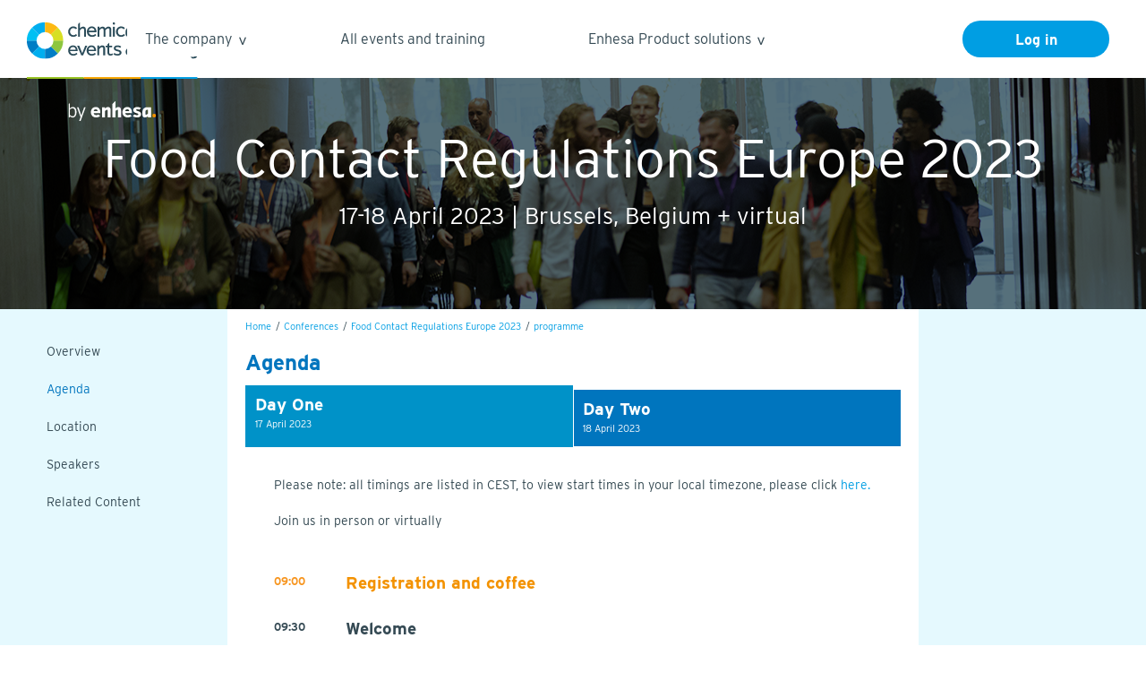

--- FILE ---
content_type: text/html;charset=utf-8
request_url: https://events.chemicalwatch.com/644951/food-contact-regulations-europe-2023/programme
body_size: 50960
content:

<!DOCTYPE html>
<html lang="en">
<head>
<meta charset="utf-8" />
<meta name="description" content="This&#x20;annual&#x20;conference&#x20;brings&#x20;together&#x20;a&#x20;team&#x20;of&#x20;outstanding&#x20;speakers&#x20;from&#x20;Europe&#x20;to&#x20;offer&#x20;the&#x20;latest&#x20;developments&#x20;in&#x20;EU&#x20;legislation&#x20;regarding&#x20;food&#x20;contact&#x20;materials.&#x20;Join&#x20;us&#x20;to&#x20;get&#x20;expert&#x20;guidance&#x20;from&#x20;regulators,&#x20;specialist&#x20;consultants,&#x20;and&#x20;industry.&nbsp;&#xd;&#xa;&#xd;&#xa;Key&#x20;topics&#x20;will&#x20;include&#x3a;&#xd;&#xa;&#xd;&#xa;General&#x20;regulatory&#x20;updates&#xd;&#xa;Substance-specific&#x20;issues&#xd;&#xa;Sustainability&#x20;and&#x20;recycled&#x20;materials&#xd;&#xa;Updates&#x20;from&#x20;the&#x20;rest&#x20;of&#x20;the&#x20;world&#xd;&#xa;&#xd;&#xa;Why&#x20;should&#x20;I&nbsp;attend&#x20;Food&#x20;Contact..." />
<meta name="robots" content="index,noarchive"/>
<meta name="verify-v1" content="qtIPKzOQ1D/53SN6nxeGwWUmJyng775vErYOm8G9wdQ=" />
<meta name="viewport" content="user-scalable=yes, width=device-width, initial-scale = 1"/>
<meta name="version" content="202501271.production"/>
<meta property="og:title" content="Chemical&#x20;Watch&#x20;Events&#x20;&amp;&#x20;Training&#x20;by&#x20;Enhesa"/>
<meta property="og:site_name" content="CW&#x20;Events"/>
<meta property="og:url" content="https&#x3a;&#x2f;&#x2f;events.chemicalwatch.com&#x2f;"/>
<meta property="og:description" content="Chemicals&#x20;management&#x20;and&#x20;control&#x20;conferences,&#x20;training&#x20;and&#x20;elearning"/>
<meta property="og:url" content="https&#x3a;&#x2f;&#x2f;events.chemicalwatch.com&#x2f;644951&#x2f;food-contact-regulations-europe-2023"><meta property="twitter:card" content="summary"><meta property="og:title" content="Food&#x20;Contact&#x20;Regulations&#x20;Europe&#x20;2023&#x20;-&#x20;17-18&#x20;April&#x20;202310&#x3a;00&#x20;CEST"><meta property="og:site_name" content="Events&#x20;&amp;&#x20;Training"><meta property="twitter:site" content="&#x40;chemicalwatch"><meta property="og:image" content="https&#x3a;&#x2f;&#x2f;events.chemicalwatch.com&#x2f;images&#x2f;Food&#x25;2Dcontact&#x25;2DEur.png"><meta property="og:description" content="A&#x20;two-day&#x20;conference,&#x20;featuring&#x20;presentations,&#x20;panel&#x20;discussions&#x20;and&#x20;Q&amp;As&#x20;with&#x20;experts&#x20;in&#x20;food&#x20;contact&#x20;regulations&#x20;across&#x20;Europe.">
<title>Event Listing | Food Contact Regulations Europe 2023 | Events & Training</title>
<link rel="canonical" href="https&#x3a;&#x2f;&#x2f;events.chemicalwatch.com&#x2f;644951&#x2f;food-contact-regulations-europe-2023&#x2f;programme"/>
<link nonce="AE89D28B-914D-4033-A94845BBB8369B84" rel="stylesheet" href="&#x2f;_&#x2f;jquery&#x2f;featherlight&#x2f;1.7.14&#x2f;featherlight.min.css" media="screen"/>
<link nonce="AE89D28B-914D-4033-A94845BBB8369B84" rel="stylesheet" href="&#x2f;_&#x2f;jquery&#x2f;smartmenus&#x2f;1.2.1&#x2f;css&#x2f;sm-core-css.css" media="screen"/>
<link nonce="AE89D28B-914D-4033-A94845BBB8369B84" rel="stylesheet" href="&#x2f;assets&#x2f;202502251&#x2f;min&#x2f;css&#x2f;portal&#x2f;styles.css" media="screen"/>
<link nonce="AE89D28B-914D-4033-A94845BBB8369B84" rel="stylesheet" href="&#x2f;assets&#x2f;202502251&#x2f;min&#x2f;css&#x2f;print&#x2f;styles.css" media="print"/>
<link nonce="AE89D28B-914D-4033-A94845BBB8369B84" rel="stylesheet" href="&#x2f;&#x2f;use.typekit.net&#x2f;unl8mtf.css" media="screen"/>
<link nonce="AE89D28B-914D-4033-A94845BBB8369B84" rel="stylesheet" href="&#x2f;&#x2f;fonts.googleapis.com&#x2f;css&#x3f;family&#x3d;Roboto&#x3a;400,500,700&amp;display&#x3d;swap" media="screen"/>
<link nonce="AE89D28B-914D-4033-A94845BBB8369B84" rel="stylesheet" href="&#x2f;&#x2f;fonts.googleapis.com&#x2f;css2&#x3f;family&#x3d;Roboto&#x2b;Slab&#x3a;wght&#x40;700&amp;display&#x3d;swap" media="screen"/>
<link nonce="AE89D28B-914D-4033-A94845BBB8369B84" rel="stylesheet" href="&#x2f;&#x2f;brick.freetls.fastly.net&#x2f;Source&#x2b;Sans&#x2b;Pro&#x3a;400,400i,600,600i,700&#x3a;f" media="screen"/>
<!-- Google Tag Manager -->
<script nonce="AE89D28B-914D-4033-A94845BBB8369B84">
(function(w,d,s,l,i){w[l]=w[l]||[];w[l].push({'gtm.start':
new Date().getTime(),event:'gtm.js'});var f=d.getElementsByTagName(s)[0],
j=d.createElement(s),dl=l!='dataLayer'?'&l='+l:'';j.async=true;j.src=
'https://www.googletagmanager.com/gtm.js?id='+i+dl;f.parentNode.insertBefore(j,f);
})(window,document,'script','dataLayer','GTM-5TDS4B7');
</script>
<!-- End Google Tag Manager -->
<script nonce="AE89D28B-914D-4033-A94845BBB8369B84" src="&#x2f;_&#x2f;jquery&#x2f;jquery-3.7.1.min.js"></script>
<meta http-equiv="Content-Security-Policy" content="default-src&#x20;&#x27;self&#x27;&#x20;&#x2a;.hs-analytics.net&#x20;&#x2a;.usemessages.com&#x20;googleads.g.doubleclick.net&#x20;securepubads.g.doubleclick.net&#x20;&#x2a;.doubleclick.net&#x3b;&#xd;&#xa;&#xd;&#xa;script-src&#x20;&#x27;self&#x27;&#x20;&#x27;nonce-AE89D28B-914D-4033-A94845BBB8369B84&#x27;&#x20;&#x27;strict-dynamic&#x27;&#x20;&#x27;unsafe-inline&#x27;&#x20;&#x27;unsafe-eval&#x27;&#x20;&#x2a;.googletagmanager.com&#x20;&#x2a;.hs-scripts.com&#x20;&#x2a;.linkedin.com&#x20;&#x2a;.bing.com&#x20;&#x2a;.licdn.com&#x20;&#x2a;.gotowebinar.com&#x20;&#x2a;.hs-analytics.net&#x20;&#x2a;.usemessages.com&#x20;googleads.g.doubleclick.net&#x20;securepubads.g.doubleclick.net&#x20;&#x2a;.doubleclick.net&#x20;&#x2a;.vimeo.com&#x20;&#x2a;.gstatic.com&#x3b;&#xd;&#xa;&#xd;&#xa;script-src-attr&#x20;&#x27;self&#x27;&#x20;&#x27;unsafe-inline&#x27;&#x3b;&#xd;&#xa;&#xd;&#xa;script-src-elem&#x20;&#x27;self&#x27;&#x20;&#x27;unsafe-inline&#x27;&#x20;&#x2a;.google.com&#x20;google.com&#x20;&#x2a;.googleapis.com&#x20;&#x2a;.google-analytics.com&#x20;&#x2a;.googletagservices.com&#x20;&#x2a;.calibermind.com&#x20;&#x2a;.intercom.io&#x20;&#x2a;.intercomcdn.com&#x20;&#x2a;.doubleclick.net&#x20;&#x2a;.googlesyndication.com&#x20;&#x2a;.googletagmanager.com&#x20;localhost&#x20;&#x2a;.enhesa.com&#x20;&#x2a;.pendo.io&#x20;cdn.eu.pendo.io&#x20;&#x2a;.licdn.com&#x20;&#x2a;.bing.com&#x20;&#x2a;.hs-scripts.com&#x20;&#x2a;.hs-analytics.net&#x20;&#x2a;.hsadspixel.net&#x20;&#x2a;.hs-banner.com&#x20;&#x2a;.hubspot.com&#x20;&#x2a;.usemessages.com&#x20;&#x2a;.adtrafficquality.google&#x20;fonts.googleapis.com&#x20;&#x2a;.gstatic.com&#x20;https&#x3a;&#x2f;&#x2f;js.hscollectedforms.net&#x3b;&#xd;&#xa;&#xd;&#xa;style-src&#x20;&#x27;self&#x27;&#x20;&#x27;nonce-AE89D28B-914D-4033-A94845BBB8369B84&#x27;&#x20;&#x27;unsafe-inline&#x27;&#x20;&#x2a;.typekit.net&#x20;&#x2a;.gstatic.com&#x20;&#x2a;.hs-analytics.net&#x20;fonts.googleapis.com&#x20;brick.freetls.fastly.net&#x20;googleads.g.doubleclick.net&#x3b;&#xd;&#xa;&#xd;&#xa;style-src-elem&#x20;&#x27;self&#x27;&#x20;&#x27;unsafe-inline&#x27;&#x20;&#x2a;.typekit.net&#x20;&#x2a;.gstatic.com&#x20;fonts.googleapis.com&#x20;brick.freetls.fastly.net&#x20;&#x2a;.pendo.io&#x20;cdn.eu.pendo.io&#x20;googleads.g.doubleclick.net&#x3b;&#xd;&#xa;&#xd;&#xa;style-src-attr&#x20;&#x27;self&#x27;&#x20;&#x27;unsafe-inline&#x27;&#x20;&#x2a;.enhesa.com&#x3b;&#xd;&#xa;&#xd;&#xa;img-src&#x20;&#x27;self&#x27;&#x20;blob&#x3a;&#x20;data&#x3a;&#x20;&#x2a;.chemicalwatch.com&#x20;&#x2a;.chemicalwatch.test&#x3a;&#x2a;&#x20;https&#x3a;&#x2f;&#x2f;chemical-watch.s3.eu-west-1.amazonaws.com&#x20;https&#x3a;&#x2f;&#x2f;chemical-watch.s3.amazonaws.com&#x20;&#x2a;.vimeocdn.com&#x20;&#x2a;.google.com&#x20;&#x2a;.gstatic.com&#x20;&#x2a;.googlesyndication.com&#x20;&#x2a;.pendo.io&#x20;cdn.eu.pendo.io&#x20;&#x2a;.google.pt&#x20;&#x2a;.googleadservices.com&#x20;&#x2a;.ads.linkedin.com&#x20;&#x2a;.bing.com&#x20;&#x2a;.hubspot.com&#x20;&#x2a;.hsforms.com&#x20;&#x2a;.adtrafficquality.google&#x20;&#x2a;.googletagmanager.com&#x20;stats.g.doubleclick.net&#x20;&#x2a;.intercomcdn.com&#x20;&#x2a;.googleapis.com&#x20;&#x2a;.google.ad&#x20;&#x2a;.google.ae&#x20;&#x2a;.google.com.af&#x20;&#x2a;.google.com.ag&#x20;&#x2a;.google.al&#x20;&#x2a;.google.am&#x20;&#x2a;.google.co.ao&#x20;&#x2a;.google.com.ar&#x20;&#x2a;.google.as&#x20;&#x2a;.google.at&#x20;&#x2a;.google.com.au&#x20;&#x2a;.google.az&#x20;&#x2a;.google.ba&#x20;&#x2a;.google.com.bd&#x20;&#x2a;.google.be&#x20;&#x2a;.google.bf&#x20;&#x2a;.google.bg&#x20;&#x2a;.google.com.bh&#x20;&#x2a;.google.bi&#x20;&#x2a;.google.bj&#x20;&#x2a;.google.com.bn&#x20;&#x2a;.google.com.bo&#x20;&#x2a;.google.com.br&#x20;&#x2a;.google.bs&#x20;&#x2a;.google.bt&#x20;&#x2a;.google.co.bw&#x20;&#x2a;.google.by&#x20;&#x2a;.google.com.bz&#x20;&#x2a;.google.ca&#x20;&#x2a;.google.cd&#x20;&#x2a;.google.cf&#x20;&#x2a;.google.cg&#x20;&#x2a;.google.ch&#x20;&#x2a;.google.ci&#x20;&#x2a;.google.co.ck&#x20;&#x2a;.google.cl&#x20;&#x2a;.google.cm&#x20;&#x2a;.google.cn&#x20;&#x2a;.google.com.co&#x20;&#x2a;.google.co.cr&#x20;&#x2a;.google.com.cu&#x20;&#x2a;.google.cv&#x20;&#x2a;.google.com.cy&#x20;&#x2a;.google.cz&#x20;&#x2a;.google.de&#x20;&#x2a;.google.dj&#x20;&#x2a;.google.dk&#x20;&#x2a;.google.dm&#x20;&#x2a;.google.com.do&#x20;&#x2a;.google.dz&#x20;&#x2a;.google.com.ec&#x20;&#x2a;.google.ee&#x20;&#x2a;.google.com.eg&#x20;&#x2a;.google.es&#x20;&#x2a;.google.com.et&#x20;&#x2a;.google.fi&#x20;&#x2a;.google.com.fj&#x20;&#x2a;.google.fm&#x20;&#x2a;.google.fr&#x20;&#x2a;.google.ga&#x20;&#x2a;.google.ge&#x20;&#x2a;.google.gg&#x20;&#x2a;.google.com.gh&#x20;&#x2a;.google.com.gi&#x20;&#x2a;.google.gl&#x20;&#x2a;.google.gm&#x20;&#x2a;.google.gr&#x20;&#x2a;.google.com.gt&#x20;&#x2a;.google.gy&#x20;&#x2a;.google.com.hk&#x20;&#x2a;.google.hn&#x20;&#x2a;.google.hr&#x20;&#x2a;.google.ht&#x20;&#x2a;.google.hu&#x20;&#x2a;.google.co.id&#x20;&#x2a;.google.ie&#x20;&#x2a;.google.co.il&#x20;&#x2a;.google.im&#x20;&#x2a;.google.co.in&#x20;&#x2a;.google.iq&#x20;&#x2a;.google.is&#x20;&#x2a;.google.it&#x20;&#x2a;.google.je&#x20;&#x2a;.google.com.jm&#x20;&#x2a;.google.jo&#x20;&#x2a;.google.co.jp&#x20;&#x2a;.google.co.ke&#x20;&#x2a;.google.com.kh&#x20;&#x2a;.google.ki&#x20;&#x2a;.google.kg&#x20;&#x2a;.google.co.kr&#x20;&#x2a;.google.com.kw&#x20;&#x2a;.google.kz&#x20;&#x2a;.google.la&#x20;&#x2a;.google.com.lb&#x20;&#x2a;.google.li&#x20;&#x2a;.google.lk&#x20;&#x2a;.google.co.ls&#x20;&#x2a;.google.lt&#x20;&#x2a;.google.lu&#x20;&#x2a;.google.lv&#x20;&#x2a;.google.com.ly&#x20;&#x2a;.google.co.ma&#x20;&#x2a;.google.md&#x20;&#x2a;.google.me&#x20;&#x2a;.google.mg&#x20;&#x2a;.google.mk&#x20;&#x2a;.google.ml&#x20;&#x2a;.google.com.mm&#x20;&#x2a;.google.mn&#x20;&#x2a;.google.com.mt&#x20;&#x2a;.google.mu&#x20;&#x2a;.google.mv&#x20;&#x2a;.google.mw&#x20;&#x2a;.google.com.mx&#x20;&#x2a;.google.com.my&#x20;&#x2a;.google.co.mz&#x20;&#x2a;.google.com.na&#x20;&#x2a;.google.com.ng&#x20;&#x2a;.google.com.ni&#x20;&#x2a;.google.ne&#x20;&#x2a;.google.nl&#x20;&#x2a;.google.no&#x20;&#x2a;.google.com.np&#x20;&#x2a;.google.nr&#x20;&#x2a;.google.nu&#x20;&#x2a;.google.co.nz&#x20;&#x2a;.google.com.om&#x20;&#x2a;.google.com.pa&#x20;&#x2a;.google.com.pe&#x20;&#x2a;.google.com.pg&#x20;&#x2a;.google.com.ph&#x20;&#x2a;.google.com.pk&#x20;&#x2a;.google.pl&#x20;&#x2a;.google.pn&#x20;&#x2a;.google.com.pr&#x20;&#x2a;.google.ps&#x20;&#x2a;.google.pt&#x20;&#x2a;.google.com.py&#x20;&#x2a;.google.com.qa&#x20;&#x2a;.google.ro&#x20;&#x2a;.google.ru&#x20;&#x2a;.google.rw&#x20;&#x2a;.google.com.sa&#x20;&#x2a;.google.com.sb&#x20;&#x2a;.google.sc&#x20;&#x2a;.google.se&#x20;&#x2a;.google.com.sg&#x20;&#x2a;.google.sh&#x20;&#x2a;.google.si&#x20;&#x2a;.google.sk&#x20;&#x2a;.google.com.sl&#x20;&#x2a;.google.sn&#x20;&#x2a;.google.so&#x20;&#x2a;.google.sm&#x20;&#x2a;.google.sr&#x20;&#x2a;.google.st&#x20;&#x2a;.google.com.sv&#x20;&#x2a;.google.td&#x20;&#x2a;.google.tg&#x20;&#x2a;.google.co.th&#x20;&#x2a;.google.com.tj&#x20;&#x2a;.google.tl&#x20;&#x2a;.google.tm&#x20;&#x2a;.google.tn&#x20;&#x2a;.google.to&#x20;&#x2a;.google.com.tr&#x20;&#x2a;.google.tt&#x20;&#x2a;.google.com.tw&#x20;&#x2a;.google.co.tz&#x20;&#x2a;.google.com.ua&#x20;&#x2a;.google.co.ug&#x20;&#x2a;.google.co.uk&#x20;&#x2a;.google.com.uy&#x20;&#x2a;.google.co.uz&#x20;&#x2a;.google.com.vc&#x20;&#x2a;.google.co.ve&#x20;&#x2a;.google.co.vi&#x20;&#x2a;.google.com.vn&#x20;&#x2a;.google.vu&#x20;&#x2a;.google.ws&#x20;&#x2a;.google.rs&#x20;&#x2a;.google.co.za&#x20;&#x2a;.google.co.zm&#x20;&#x2a;.google.co.zw&#x20;&#x2a;.google.cat&#x3b;&#xd;&#xa;&#xd;&#xa;font-src&#x20;&#x27;self&#x27;&#x20;&#x2a;.fastly.net&#x20;&#x2a;.typekit.net&#x20;font.gstatic.com&#x20;&#x2a;.gstatic.com&#x20;&#x2a;.intercomcdn.com&#x20;fonts.googleapis.com&#x20;brick.freetls.fastly.net&#x20;&#x2a;.cloudflare.com&#x3b;&#xd;&#xa;&#xd;&#xa;media-src&#x20;&#x27;self&#x27;&#x20;&#x2a;.gotowebinar.com&#x20;&#x2a;.cvent.me&#x20;&#x2a;.vimeo.com&#x20;&#x2a;.vimeocdn.com&#x3b;&#xd;&#xa;&#xd;&#xa;object-src&#x20;&#x27;none&#x27;&#x3b;&#xd;&#xa;&#xd;&#xa;base-uri&#x20;&#x27;none&#x27;&#x3b;&#xd;&#xa;&#xd;&#xa;form-action&#x20;&#x27;self&#x27;&#x20;localhost&#x20;&#x2a;.enhesa.com&#x20;&#x2a;.doubleclick.net&#x20;&#x2a;.googlesyndication.com&#x20;&#x2a;.googleapis.com&#x20;chemicalwatch.ultracartdev.com&#x3b;&#xd;&#xa;&#xd;&#xa;connect-src&#x20;&#x27;self&#x27;&#x20;&#x2a;.calibermind.com&#x20;&#x2a;.chemicalwatch.com&#x20;&#x2a;.chemicalwatch.test&#x20;&#x2a;.chemicalwatch.test&#x3a;9081&#x20;&#x2a;.intercom.io&#x20;&#x2a;.google-analytics.com&#x20;&#x2a;.doubleclick.net&#x20;&#x2a;.googlesyndication.com&#x20;&#x2a;.googleapis.com&#x20;&#x2a;.pendo.io&#x20;cdn.eu.pendo.io&#x20;&#x2a;.adtrafficquality.google&#x20;&#x2a;.google.com&#x20;google.com&#x20;&#x2a;.bing.com&#x20;&#x2a;.linkedin.com&#x20;&#x2a;.google.pt&#x20;wss&#x3a;&#x2f;&#x2f;nexus-websocket-a.intercom.io&#x20;&#x2a;.hubspot.com&#x20;&#x2a;.hubapi.com&#x20;&#x2a;.hsappstatic.net&#x20;&#x2a;.hscollectedforms.net&#x20;&#x2a;.cvent.me&#x20;&#x2a;.gstatic.com&#x3b;&#xd;&#xa;&#xd;&#xa;frame-src&#x20;&#x27;self&#x27;&#x20;&#x2a;.google.com&#x20;&#x2a;.intercom.io&#x20;&#x2a;.intercomcdn.com&#x20;&#x2a;.doubleclick.net&#x20;&#x2a;.googlesyndication.com&#x20;&#x2a;.googletagmanager.com&#x20;&#x2a;.adtrafficquality.google&#x20;&#x2a;.vimeo.com&#x20;open.spotify.com&#x20;&#x2a;.pendo.io&#x20;cdn.eu.pendo.io&#x20;&#x2a;.vimeocdn.com&#x20;&#x2a;.hubspot.com&#x20;&#x2a;.amazonaws.com&#x3b;&#xd;&#xa;&#xd;&#xa;fenced-frame-src&#x20;&#x27;self&#x27;&#x3b;&#xd;&#xa;&#xd;&#xa;frame-ancestors&#x20;&#x27;self&#x27;&#x20;https&#x3a;&#x2f;&#x2f;vcv.product.enhesa.com&#x3b;">
<link rel="shortcut icon" href="&#x2f;static&#x2f;favicon-cw.png" type="image/png">
<link rel="icon" href="&#x2f;static&#x2f;favicon-cw.png" type="image/png">
<link rel="copyright" href="https&#x3a;&#x2f;&#x2f;events.chemicalwatch.com&#x2f;terms_and_conditions">
<script nonce='AE89D28B-914D-4033-A94845BBB8369B84'>(function(i,s,o,g,r,a,m){i['GoogleAnalyticsObject']=r;i[r]=i[r]||function(){
(i[r].q=i[r].q||[]).push(arguments)},i[r].l=1*new Date();a=s.createElement(o),
m=s.getElementsByTagName(o)[0];a.async=1;a.src=g;m.parentNode.insertBefore(a,m)
})(window,document,'script','https://www.google-analytics.com/analytics.js','ga');
ga( 'create','UA-20204751-1','auto',{'allowLinker':true } );
ga( 'require','linker' );
ga( 'linker:autoLink',[ 'chemicalwatch.ultracartdev.com']);ga( 'set',{
'dimension1': 'Not\x20logged\x20in'
});ga( 'set',{
'dimension2': 'Event'
});ga( 'send','pageview' );
ga( 'require','ecommerce' );</script>
<script src="&#x2f;assets&#x2f;202502251&#x2f;min&#x2f;js&#x2f;calibermind/calibermind.js"></script>
<script src="&#x2f;assets&#x2f;202502251&#x2f;min&#x2f;js&#x2f;pendo/pendo.js"></script>
<script nonce="AE89D28B-914D-4033-A94845BBB8369B84">
const user = {
accountId: 0,
email: '',
name: ' ',
organization: '',
}
initializePendo(user);
</script>
<script nonce="AE89D28B-914D-4033-A94845BBB8369B84">
var googletag = googletag || {};
googletag.cmd = googletag.cmd || [];
(function() {
var gads = document.createElement( 'script' );
gads.async = true;
gads.type = 'text/javascript';
var useSSL = 'https:' == document.location.protocol;
gads.src = ( useSSL? 'https:': 'http:' ) + '//www.googletagservices.com/tag/js/gpt.js';
var node = document.getElementsByTagName( 'script' )[0];
node.parentNode.insertBefore( gads,node );
})();
if ( typeof( googletag ) != 'undefined' ) {
googletag.cmd.push( function() {
googletag.defineSlot( '/1980463/ET_Home_MedRectangle_Right_4_192x287',[192, 287],'ET_Home_MedRectangle_Right_4_192x287' )
.addService( googletag.pubads() );
googletag.pubads().enableSingleRequest();
googletag.enableServices();
} );
}
</script>
<script type="application/ld+json">
{"@context":"https://schema.org/","@type":"Organization","name":"Enhesa Product","legalName":" Ltd","url":"https://product.enhesa.com","logo":"https://product.enhesa.com/assets/img/CW/logo.svg","foundingDate":"2007","sameAs":["https://twitter.com/chemicalwatch","https://www.linkedin.com/company/chemical-watch/","https://www.facebook.com/Chemical-Watch-1522673931186812/"],"contactPoint":{"@type":"ContactPoint","contactType":"customer support","telephone":"+44 (0)1743 818 101","email":"product.support@enhesa.com"}}
</script>
<script type="application/ld+json">
{"@context":"https://schema.org/","headline":"Food Contact Regulations Europe 2023","description":"<p>This annual conference brings together a team of outstanding speakers from Europe to offer the latest developments in EU legislation regarding food contact materials. Join us to get expert guidance from regulators, specialist consultants, and industry. </p>\r\n<p><img class=\"float\" src=\"https://static.chemicalwatch.com/FCR-Eur.png\" height=\"252\" alt=\"\" width=\"310\" /></p>\r\n<h3><span class=\"TextRun SCXW12944786 BCX8\" data-contrast=\"none\"><span class=\"NormalTextRun CommentStart CommentHighlightPipeClicked CommentHighlightClicked SCXW12944786 BCX8\">Key topics will include:</span></span></h3>\r\n<ul>\r\n<li>General regulatory updates</li>\r\n<li>Substance-specific issues</li>\r\n<li>Sustainability and recycled materials</li>\r\n<li><span class=\"TextRun SCXW11393801 BCX8\" data-contrast=\"none\"><span class=\"NormalTextRun SCXW11393801 BCX8\">Updates from the rest of the world</span></span></li>\r\n</ul>\r\n<h3>Why should I attend Food Contact Regulations Europe 2023? </h3>\r\n<p><strong>Expert panel:</strong> Meet and network with representatives from key European countries. </p>\r\n<p><strong>Current thinking: </strong>Find out about the current and future state of the landscape for food contact regulations in Europe and around the world. </p>\r\n<p><strong>Time efficiency:</strong> Bring yourself completely up to date with the complex and changeable landscape of food contact regulations throughout Europe in just two days. </p>\r\n<p><strong>Focus:</strong> Stay on top of the latest thinking across a wide range of jurisdictions. </p>\r\n<p><strong>Q&amp;A panel sessions: </strong>Ask experts your specific questions during the multiple Q&amp;A sessions. Remember, you can always send in written questions in advance of the event. </p>\r\n<h3><strong>Venue and location</strong></h3>\r\n<p>As well as being the administrative centre of the European Union, Brussels is home to stunning architecture and unique culinary experiences. Le Louise Hotel Brussels is only a 10-minutes' walk from the historic centre of Brussels, and 15 minutes from the European District. Enjoy visiting famous sites such as the Royal Square and the Notre Dame du Sablon before and after the conference. </p>\r\n<h3><strong>Testimonials from Food Contact Regulations Europe 2022:</strong></h3>\r\n<ul>\r\n<li>'Very useful for news about food contact area/requirements.'</li>\r\n<li>'I thought it was well organised, with a good pace of presentations, Q&amp;As and breaks.'</li>\r\n<li>'The info was good and showed different perspectives on the regulations.'</li>\r\n</ul>\r\n<h3><strong>Event Highlights </strong> </h3>\r\n<p>As with all Chemical Watch conferences, you will also benefit from:  </p>\r\n<ul>\r\n<li>access to the world’s largest and most influential community of product safety professionals managing chemicals;  </li>\r\n<li>a varied and engaging mixture of expert presentations, case studies and panel discussions; and  </li>\r\n<li>opportunities to put your questions to our panel of speakers. During the online conference a live chatbox enables you to send in live contributions to presentations and panel discussions. You can also send in questions in advance of the event. </li>\r\n</ul>\r\n<p><img src=\"https://static.chemicalwatch.com/event-long.png\" alt=\"event-lon\" /></p>\r\n<h3><strong>Sponsor or exhibit at this event</strong></h3>\r\n<p><span class=\"TextRun SCXW225759488 BCX0\" data-contrast=\"none\"><span class=\"NormalTextRun SCXW225759488 BCX0\">Enhance your marketing strategy by showcasing your products and services to our </span><span class=\"NormalTextRun SCXW225759488 BCX0\">targeted audience of regulatory and product safety professionals. Your event presence will benefit from a dedicated marketing campaign</span><span class=\"NormalTextRun SCXW225759488 BCX0\"> and </span><span class=\"NormalTextRun SCXW225759488 BCX0\">the opportunity to promote your own relevant content before, during and after the event.</span></span><span class=\"TextRun SCXW225759488 BCX0\" data-contrast=\"none\"><span class=\"NormalTextRun SCXW225759488 BCX0\">  </span></span><a class=\"Hyperlink SCXW225759488 BCX0\" href=\"/advertise\" target=\"_blank\" rel=\"noopener\"><span class=\"TextRun Underlined SCXW225759488 BCX0\" data-contrast=\"none\"><span class=\"NormalTextRun SCXW225759488 BCX0\" data-ccp-charstyle=\"Hyperlink\">FIND OUT MORE</span></span></a><span class=\"EOP SCXW225759488 BCX0\" data-ccp-props=\"{\"> </span></p>\r\n<h3><span class=\"EOP SCXW225759488 BCX0\" data-ccp-props=\"{\">Special offer</span></h3>\r\n<p><span class=\"EOP SCXW225759488 BCX0\" data-ccp-props=\"{\">Delegates of <a href=\"/618446/regulatory-updates-europe-2023\">Regulatory Updates Europe 2023</a> are entitled to <strong>20% off tickets to Food Contact Regulations Europe 2023</strong>. Simply email us at <a href=\"mailto:events@chemicalwatch.com\">events@chemicalwatch.com</a> with proof of your booking and quote the code <strong>FCEurope20</strong> to claim this offer.</span></p>","datePublished":null,"dateModified":"2023-04-28T10:49:25Z","lastMajorUpdateDatetime":null,"@type":"BusinessEvent","name":"Food Contact Regulations Europe 2023","organizer":{"@type":"Organization","name":"Chemical Watch","url":"https://product.enhesa.com"},"location":{"@type":"VirtualLocation","url":"https://events.chemicalwatch.com/644951"},"eventAttendanceMode":"https://schema.org/OnlineEventAttendanceMode","startDate":"2023-04-17","endDate":"2023-04-18"}
</script>
<link href="https&#x3a;&#x2f;&#x2f;events.chemicalwatch.com&#x2f;feeds&#x2f;events.xml" rel="alternate" type="application/rss+xml" title="Events&#x20;&amp;&#x20;Training from Chemical Watch"/><style>.notice { background:#3ebcd2;color:#fff;padding:10px;text-align:center } .notice a { color:#fff !important; } .notice a:hover { color:#BEE9F0 }</style></head>
<body id="top" class="et&#x20;events&#x20;event">
<!-- Google Tag Manager (noscript) -->
<noscript><iframe src="https://www.googletagmanager.com/ns.html?id=GTM-5TDS4B7"
height="0" width="0" style="display:none;visibility:hidden"></iframe></noscript>
<!-- End Google Tag Manager (noscript) -->
<p class="screenreader-only">Skip to: <a href="#top-navigation">top navigation</a> | <a href="#main-navigation">main navigation</a> | <a href="#content">main content</a></p>
<div class="frame">
<div class="top-bar">
<div class="logo">
<a href="/">
<img src="&#x2f;assets&#x2f;202502251&#x2f;img&#x2f;ET&#x2f;logo-eventportal.svg" alt="Company logo"/>
</a>
</div>
<nav>
<!-- Mobile menu toggle button (hamburger/x icon) -->
<input id="hamburger-nav-state" type="checkbox" />
<label class="hamburger-nav-btn" for="hamburger-nav-state">
<span class="hamburger-nav-btn-icon"></span>
</label>
<ul id="product-navigation" class="sm sm-simple product-navigation hamburger-nav">
<li>
<a href="">The company</a>
<ul>
<li><a class="menu-size" href="https://www.enhesa.com/">Enhesa</a></li>
<li><a class="menu-size" href="https://www.enhesa.com/product-intelligence/contact-us-cw-events/">Contact Us</a></li>
</ul>
</li>
<li>
<a href="/">All events and training</a>
</li>
<li>
<a href="https://enhesa.com/product/solutions/">Enhesa Product solutions</a>
<ul>
<li><a class="menu-size" href="https://enhesa.com/product/our-solutions/professional-development/">Professional Development</a></li>
<li><a class="menu-size" href="https://enhesa.com/product/our-solutions/chemical-watch-news-insight/">Chemical Watch News &amp; Insight</a></li>
<li><a class="menu-size" href="https://enhesa.com/product/our-solutions/regulatory-database/">Regulatory Database</a></li>
</ul>
</li>
</ul>
</nav>
<div class="account">
<a class="button button-f modal-link" data-modal-width="655" href="/login">Log in</a>
</div>
</div>
<div class="banner" role="banner" style="background-image: url(https://static.chemicalwatch.com/logos/banner/event-portal-bg.png)">
<div class="banner-content">
<div class="banner-heading">
<h1>Food Contact Regulations Europe 2023</h1>
</div>
<div class="banner-heading-sub"><time datetime="2023-04-17T10:00:00+02:00">17</time>-<time datetime="2023-04-18T18:30:00+02:00">18 April 2023</time> | Brussels, Belgium &#x2b; virtual</div>
<div class="cta-buttons">
</div>
</div>
</div>
<div id="content" class="content">
<nav>
<ul class="section-navigation">
<li>
<span class="toggle" aria-haspopup="true">
<input id="group-1" type="checkbox" hidden />
<label for="group-1">Select section <span>▼</span></label>
<ul class="group-list">
<li>
<a href="&#x2f;644951&#x2f;food-contact-regulations-europe-2023">Overview</a>
</li>
<li>
<a class="selected" href="&#x2f;644951&#x2f;food-contact-regulations-europe-2023&#x2f;programme">Agenda</a>
</li>
<li>
<a href="&#x2f;644951&#x2f;food-contact-regulations-europe-2023&#x2f;location">Location</a>
</li>
<li>
<a href="&#x2f;644951&#x2f;food-contact-regulations-europe-2023&#x2f;speakers">Speakers</a>
</li>
<li>
<a href="&#x2f;644951&#x2f;food-contact-regulations-europe-2023&#x2f;articles">Related Content</a>
</li>
<li>
</li>
</ul>
</span>
</li>
</ul>
</nav>
<section class="main" role="main">
<ol class="breadcrumb" itemscope itemtype="http://schema.org/BreadcrumbList">
<li itemprop="itemListElement" itemscope itemtype="http://schema.org/ListItem">
<a itemprop="item" href="https&#x3a;&#x2f;&#x2f;events.chemicalwatch.com&#x2f;"><span itemprop="name">Home</span></a>
<meta itemprop="position" content="1">
</li>
<li itemprop="itemListElement" itemscope itemtype="http://schema.org/ListItem">
<a itemprop="item" href="https&#x3a;&#x2f;&#x2f;events.chemicalwatch.com&#x2f;conferences"><span itemprop="name">Conferences</span></a>
<meta itemprop="position" content="2">
</li>
<li itemprop="itemListElement" itemscope itemtype="http://schema.org/ListItem">
<a itemprop="item" href="https&#x3a;&#x2f;&#x2f;events.chemicalwatch.com&#x2f;644951&#x2f;food-contact-regulations-europe-2023"><span itemprop="name">Food Contact Regulations Europe 2023</span></a>
<meta itemprop="position" content="3">
</li>
<li itemprop="itemListElement" itemscope itemtype="http://schema.org/ListItem">
<a itemprop="item" href="https&#x3a;&#x2f;&#x2f;events.chemicalwatch.com&#x2f;644951&#x2f;food-contact-regulations-europe-2023&#x2f;programme"><span itemprop="name">programme</span></a>
<meta itemprop="position" content="3">
</li>
</ol>
<article>
<h2>Agenda</h2>
<nav class="programme-nav">
<ul class="days">
<li class="active">
<a href="&#x2f;644951&#x2f;food-contact-regulations-europe-2023/programme/?dayID=653089"><span class="title">Day one</span>
<span class="date">17 April 2023</span>
</a>
</li>
<li>
<a href="&#x2f;644951&#x2f;food-contact-regulations-europe-2023/programme/?dayID=653209"><span class="title">Day two</span>
<span class="date">18 April 2023</span>
</a>
</li>
</ul>
</nav>
<section class="programme-section">
<div class="intro"><p><strong>Please note: all timings are listed in CEST, to view start times in your local timezone, please click <a href="https://www.timeanddate.com/worldclock/fixedtime.html?msg=Food+Contact+Regulations+Europe+2023&amp;iso=20230417T09&amp;p1=48&amp;ah=9">here.</a></strong></p>
<p><strong>Join us in person or virtually</strong></p></div>
<ol>
<li class="programme-item break">
<div class="time">
<time>09&#x3a;00</time>
</div>
<div class="details">
<div class="title">
<h3>
Registration and coffee
</h3>
</div>
</div>
</li>
<li class="programme-item">
<div class="time">
<time>09&#x3a;30</time>
</div>
<div class="details">
<div class="title">
<h3>
Welcome
</h3>
</div>
<p>Moderator</p>
<div class="item-speaker">
<a href="&#x2f;644951&#x2f;food-contact-regulations-europe-2023/speakers?speakerID=59282">
<img
alt="David&#x20;Dillon"
loading="lazy"
src="https&#x3a;&#x2f;&#x2f;static.chemicalwatch.com&#x2f;thumbs&#x2f;David-Dillon-1-opt.jpg"
/>
</a>
<a href="&#x2f;644951&#x2f;food-contact-regulations-europe-2023/speakers/?speakerID=59282" class="speaker-name">David Dillon</a>
<div>Independent Biocides Expert</div>
</div>
</div>
</li>
<li class="programme-item session">
Session one&#x3a; General regulatory update
</li>
<li class="programme-item">
<div class="time">
<time>09&#x3a;45</time>
</div>
<div class="details">
<div class="title">
<h3>
Revision of the FCM legislation&#x3a; where are we&#x3f;
</h3>
</div>
<ul>
<li>Setting the scene: latest developments in the FCM legislative revision</li>
</ul>
<div class="item-speaker">
<a href="&#x2f;644951&#x2f;food-contact-regulations-europe-2023/speakers?speakerID=203687">
<img
alt="Rachida&#x20;Semail"
loading="lazy"
src="https&#x3a;&#x2f;&#x2f;static.chemicalwatch.com&#x2f;thumbs&#x2f;rachida-semail.jpg"
/>
</a>
<a href="&#x2f;644951&#x2f;food-contact-regulations-europe-2023/speakers/?speakerID=203687" class="speaker-name">Rachida Semail</a>
<div>Partner, Keller and Heckman LLP</div>
</div>
</div>
</li>
<li class="programme-item">
<div class="time">
<time>10&#x3a;00</time>
</div>
<div class="details">
<div class="title">
<h3>
Food contact additives &#x28;FCA&#x29; industry views on the revision of the FCM legislation
</h3>
</div>
<ul>
<li>Regulatory coherence: links with other EU policy initiatives; and</li>
<li>Food contact additives (FCA): views of producers.</li>
</ul>
<div class="item-speaker">
<a href="&#x2f;644951&#x2f;food-contact-regulations-europe-2023/speakers?speakerID=63700">
<img
alt="Miguel&#x20;Angel&#x20;Prieto&#x20;Arranz"
loading="lazy"
src="https&#x3a;&#x2f;&#x2f;static.chemicalwatch.com&#x2f;thumbs&#x2f;Miguel-Angel-Prieto-Arranz-opt.jpg"
/>
</a>
<a href="&#x2f;644951&#x2f;food-contact-regulations-europe-2023/speakers/?speakerID=63700" class="speaker-name">Miguel Angel Prieto Arranz</a>
<div>Director Specialty Chemicals, Cefic-FCA</div>
</div>
<ul class="slides">
</ul>
</div>
</li>
<li class="programme-item">
<div class="time">
<time>10&#x3a;20</time>
</div>
<div class="details">
<div class="title">
<h3>
Food contact approvals &#x28;FCA&rsquo;s&#x29;&#x3a; A new approach for the authorisation of FCM&rsquo;s in the EU
</h3>
</div>
<ul>
<li>Overview of the current requirements for FCM regulatory compliance;</li>
<li>Issues to be resolved;</li>
<li>A snapshot of potential regulatory solutions and their shortcomings; and</li>
<li>Benefits of a “new approach” in the EU – The Food Contact Approval (FCA) system.</li>
</ul>
<div class="item-speaker">
<a href="&#x2f;644951&#x2f;food-contact-regulations-europe-2023/speakers?speakerID=63545">
<img
alt="Anna&#x20;Gergely"
loading="lazy"
src="https&#x3a;&#x2f;&#x2f;static.chemicalwatch.com&#x2f;thumbs&#x2f;Dr-opt.jpg"
/>
</a>
<a href="&#x2f;644951&#x2f;food-contact-regulations-europe-2023/speakers/?speakerID=63545" class="speaker-name">Anna Gergely</a>
<div>Director, EHS Regulatory, Steptoe &amp; Johnson, Belgium</div>
</div>
<ul class="slides">
</ul>
</div>
</li>
<li class="programme-item">
<div class="time">
<time>10&#x3a;40</time>
</div>
<div class="details">
<div class="title">
<h3>
Q&amp;A session
</h3>
</div>
<p>Joined by</p>
<div class="item-speaker">
<a href="&#x2f;644951&#x2f;food-contact-regulations-europe-2023/speakers?speakerID=63694">
<img
alt="Jonathan&#x20;Briggs"
loading="lazy"
src="https&#x3a;&#x2f;&#x2f;static.chemicalwatch.com&#x2f;thumbs&#x2f;jonathan-briggs.jpg"
/>
</a>
<a href="&#x2f;644951&#x2f;food-contact-regulations-europe-2023/speakers/?speakerID=63694" class="speaker-name">Jonathan Briggs</a>
<div>Policy Officer - Food Contact Materials, DG SANTE, EU Commission</div>
</div>
</div>
</li>
<li class="programme-item break">
<div class="time">
<time>11&#x3a;00</time>
</div>
<div class="details">
<div class="title">
<h3>
Refreshment break
</h3>
</div>
</div>
</li>
<li class="programme-item">
<div class="time">
<time>11&#x3a;30</time>
</div>
<div class="details">
<div class="title">
<h3>
Food contact regulations &ndash; An NGO view
</h3>
</div>
<ul>
<li>Societal expectations towards the safety of food contact materials;</li>
<li>Why we continue to find toxic chemicals in FCMs in the EU; and</li>
<li>CHEM Trust’s view on how to regulate FCMs.</li>
</ul>
<div class="item-speaker">
<a href="&#x2f;644951&#x2f;food-contact-regulations-europe-2023/speakers?speakerID=655854">
<img
alt="Antonia&#x20;Reihlen"
loading="lazy"
src="https&#x3a;&#x2f;&#x2f;static.chemicalwatch.com&#x2f;thumbs&#x2f;Antonia-Reihlen040420.jpg"
/>
</a>
<a href="&#x2f;644951&#x2f;food-contact-regulations-europe-2023/speakers/?speakerID=655854" class="speaker-name">Antonia Reihlen</a>
<div>Chemical Policy Expert, CHEM Trust</div>
</div>
<ul class="slides">
</ul>
</div>
</li>
<li class="programme-item">
<div class="time">
<time>11&#x3a;50</time>
</div>
<div class="details">
<div class="title">
<h3>
Food contact regulations &ndash; role of Member States and challenges
</h3>
</div>
<ul>
<li>Role of Member States in regulation of Food Contact Materials (FCM);</li>
<li>Risk-based official control programmes for FCM in EU context;</li>
<li>Complying with the new rules for official controls; and</li>
<li>Evolution of FCM legislation.</li>
</ul>
<div class="item-speaker">
<a href="&#x2f;644951&#x2f;food-contact-regulations-europe-2023/speakers?speakerID=70782">
<img
alt="Bernard&#x20;Hegarty"
loading="lazy"
src="https&#x3a;&#x2f;&#x2f;static.chemicalwatch.com&#x2f;thumbs&#x2f;180313-NCP3-048-opt.jpg"
/>
</a>
<a href="&#x2f;644951&#x2f;food-contact-regulations-europe-2023/speakers/?speakerID=70782" class="speaker-name">Bernard Hegarty</a>
<div>Director, Enforcement Policy, Food Safety Authority of Ireland</div>
</div>
<ul class="slides">
</ul>
</div>
</li>
<li class="programme-item">
<div class="time">
<time>12&#x3a;10</time>
</div>
<div class="details">
<div class="title">
<h3>
Q&amp;A session
</h3>
</div>
<p>Joined by</p>
<div class="item-speaker">
<a href="&#x2f;644951&#x2f;food-contact-regulations-europe-2023/speakers?speakerID=63694">
<img
alt="Jonathan&#x20;Briggs"
loading="lazy"
src="https&#x3a;&#x2f;&#x2f;static.chemicalwatch.com&#x2f;thumbs&#x2f;jonathan-briggs.jpg"
/>
</a>
<a href="&#x2f;644951&#x2f;food-contact-regulations-europe-2023/speakers/?speakerID=63694" class="speaker-name">Jonathan Briggs</a>
<div>Policy Officer - Food Contact Materials, DG SANTE, EU Commission</div>
</div>
</div>
</li>
<li class="programme-item break">
<div class="time">
<time>12&#x3a;20</time>
</div>
<div class="details">
<div class="title">
<h3>
Lunch and networking
</h3>
</div>
</div>
</li>
<li class="programme-item">
<div class="time">
<time>13&#x3a;20</time>
</div>
<div class="details">
<div class="title">
<h3>
Welcome back
</h3>
</div>
<p>Moderator</p>
<div class="item-speaker">
<a href="&#x2f;644951&#x2f;food-contact-regulations-europe-2023/speakers?speakerID=59282">
<img
alt="David&#x20;Dillon"
loading="lazy"
src="https&#x3a;&#x2f;&#x2f;static.chemicalwatch.com&#x2f;thumbs&#x2f;David-Dillon-1-opt.jpg"
/>
</a>
<a href="&#x2f;644951&#x2f;food-contact-regulations-europe-2023/speakers/?speakerID=59282" class="speaker-name">David Dillon</a>
<div>Independent Biocides Expert</div>
</div>
</div>
</li>
<li class="programme-item session">
Session two&#x3a; Restrictions that will affect FCM&rsquo;s
</li>
<li class="programme-item">
<div class="time">
<time>13&#x3a;25</time>
</div>
<div class="details">
<div class="title">
<h3>
Upcoming restrictions on bisphenols and the impact on FCM&rsquo;s
</h3>
</div>
<ul>
<li>Toxicological study of a major NIAS in epoxy resins;</li>
<li>The anticipated EFSA opinion on BPA;</li>
<li>The restriction in Germany; and</li>
<li>The potential impact on FCM, particularly food contact coatings.</li>
</ul>
<div class="item-speaker">
<a href="&#x2f;644951&#x2f;food-contact-regulations-europe-2023/speakers?speakerID=89929">
<img
alt="Neil&#x20;Finley"
loading="lazy"
src="https&#x3a;&#x2f;&#x2f;static.chemicalwatch.com&#x2f;thumbs&#x2f;NMF-head.png"
/>
</a>
<a href="&#x2f;644951&#x2f;food-contact-regulations-europe-2023/speakers/?speakerID=89929" class="speaker-name">Neil Finley</a>
<div>Head of Global Food Safety, Henkel Adhesives, UK</div>
</div>
<ul class="slides">
</ul>
</div>
</li>
<li class="programme-item">
<div class="time">
<time>13&#x3a;50</time>
</div>
<div class="details">
<div class="title">
<h3>
PFAS restriction proposal under REACH
</h3>
</div>
<ul>
<li data-leveltext="" data-font="Symbol" data-listid="1" data-list-defn-props="{" aria-setsize="-1" data-aria-posinset="1" data-aria-level="1">Main points of the proposal to restrict all PFAS (expected to be published on February 7, 2023), with specific focus on fluoropolymers </li>
<li data-leveltext="" data-font="Symbol" data-listid="1" data-list-defn-props="{" aria-setsize="-1" data-aria-posinset="2" data-aria-level="1">Outline of the restriction procedure until final adoption, with specific focus on public consultations; and</li>
<li data-leveltext="" data-font="Symbol" data-listid="1" data-list-defn-props="{" aria-setsize="-1" data-aria-posinset="3" data-aria-level="1">Effective advocacy: type of requests in the public consultations (derogations, longer transition periods etc.), form, confidentiality issues. </li>
</ul>
<div class="item-speaker">
<a href="&#x2f;644951&#x2f;food-contact-regulations-europe-2023/speakers?speakerID=653880">
<img
alt="Ales&#x20;Bartl"
loading="lazy"
src="https&#x3a;&#x2f;&#x2f;static.chemicalwatch.com&#x2f;thumbs&#x2f;BioPhoto_Bartl_Ales.png"
/>
</a>
<a href="&#x2f;644951&#x2f;food-contact-regulations-europe-2023/speakers/?speakerID=653880" class="speaker-name">Ales Bartl</a>
<div>Partner, Keller and Heckman LLP</div>
</div>
<ul class="slides">
</ul>
</div>
</li>
<li class="programme-item">
<div class="time">
<time>14&#x3a;15</time>
</div>
<div class="details">
<div class="title">
<h3>
Q&amp;A session
</h3>
</div>
</div>
</li>
<li class="programme-item session">
Session three&#x3a; Substance-specific issues
</li>
<li class="programme-item">
<div class="time">
<time>14&#x3a;30</time>
</div>
<div class="details">
<div class="title">
<h3>
What&rsquo;s new for printing FCM inks in EU &amp; UK&#x3f;
</h3>
</div>
<ul>
<li>A discussion from an ink manufacturers perspective as to what future food contact material legislation should include:
<ul>
<li>followed by a comparison of how current and proposed legislation fits against that ideal.</li>
</ul>
</li>
</ul>
<div class="item-speaker">
<a href="&#x2f;644951&#x2f;food-contact-regulations-europe-2023/speakers?speakerID=202841">
<img
alt="Michael&#x20;Simoni"
loading="lazy"
src="https&#x3a;&#x2f;&#x2f;static.chemicalwatch.com&#x2f;thumbs&#x2f;Mike-Simoni_opt.jpg"
/>
</a>
<a href="&#x2f;644951&#x2f;food-contact-regulations-europe-2023/speakers/?speakerID=202841" class="speaker-name">Michael Simoni</a>
<div>Global Sustainability Director, Sun Chemical Ltd, UK</div>
</div>
<ul class="slides">
</ul>
</div>
</li>
<li class="programme-item">
<div class="time">
<time>14&#x3a;55</time>
</div>
<div class="details">
<div class="title">
<h3>
NIAS&#x3a; How to identify the unidentified
</h3>
</div>
<ul>
<li>What are NIAS and why are they (regulatorily) important?;</li>
<li>Identification of NIAS;</li>
<li>Quantification of NIAS; and</li>
<li>Recent advances.</li>
</ul>
<div class="item-speaker">
<a href="&#x2f;644951&#x2f;food-contact-regulations-europe-2023/speakers?speakerID=204135">
<img
alt="Malcolm&#x20;Driffield"
loading="lazy"
src="https&#x3a;&#x2f;&#x2f;static.chemicalwatch.com&#x2f;thumbs&#x2f;malcolm-driffield-web.jpg"
/>
</a>
<a href="&#x2f;644951&#x2f;food-contact-regulations-europe-2023/speakers/?speakerID=204135" class="speaker-name">Malcolm Driffield</a>
<div>Managing Scientist, Chemical Regulation &amp; Food Safety, Exponent</div>
</div>
<ul class="slides">
</ul>
</div>
</li>
<li class="programme-item">
<div class="time">
<time>15&#x3a;20</time>
</div>
<div class="details">
<div class="title">
<h3>
Q&amp;A session
</h3>
</div>
</div>
</li>
<li class="programme-item break">
<div class="time">
<time>15&#x3a;30</time>
</div>
<div class="details">
<div class="title">
<h3>
Refreshment break
</h3>
</div>
</div>
</li>
<li class="programme-item session">
Session four&#x3a; Packaging
</li>
<li class="programme-item">
<div class="time">
<time>16&#x3a;00</time>
</div>
<div class="details">
<div class="title">
<h3>
Plastics recycling in food contact applications
</h3>
</div>
<ul>
<li>Market figures plastics;</li>
<li>Plastics packaging save resources and energy; and</li>
<li>Recycling instead of landfilling</li>
</ul>
<div class="item-speaker">
<a href="&#x2f;644951&#x2f;food-contact-regulations-europe-2023/speakers?speakerID=683957">
<img
alt="Dr&#x20;Sabine&#x20;Lindner"
loading="lazy"
src="https&#x3a;&#x2f;&#x2f;static.chemicalwatch.com&#x2f;thumbs&#x2f;SL_Y1A0657.jpg"
/>
</a>
<a href="&#x2f;644951&#x2f;food-contact-regulations-europe-2023/speakers/?speakerID=683957" class="speaker-name">Dr Sabine Lindner</a>
<div>Senior Expert Consumer Affairs, PlasticsEurope Deutschland e. V.</div>
</div>
<ul class="slides">
</ul>
</div>
</li>
<li class="programme-item">
<div class="time">
<time>16&#x3a;25</time>
</div>
<div class="details">
<div class="title">
<h3>
Environmental packaging marking requirements in Europe
</h3>
</div>
<p>VIRTUAL PRESENTATION</p>
<ul>
<li>understand the increase of environmental packaging EPR-related marking requirements in Europe;</li>
<li>recent legislative developments in European countries such as France, Spain and Italy;</li>
<li>a summary of upcoming mandatory packaging marking requirements in the UK; and</li>
<li>challenges product manufacturers and sellers face with other marking requirements, such as the Green Dot trademark.</li>
</ul>
<div class="item-speaker">
<a href="&#x2f;644951&#x2f;food-contact-regulations-europe-2023/speakers?speakerID=270649">
<img
alt="Jordan&#x20;Girling"
loading="lazy"
src="https&#x3a;&#x2f;&#x2f;static.chemicalwatch.com&#x2f;thumbs&#x2f;Jordan-Girling.jpg"
/>
</a>
<a href="&#x2f;644951&#x2f;food-contact-regulations-europe-2023/speakers/?speakerID=270649" class="speaker-name">Jordan Girling</a>
<div>Head of Extended Producer Responsibility &#x28;EPR&#x29;, WRAP</div>
</div>
<ul class="slides">
</ul>
</div>
</li>
<li class="programme-item">
<div class="time">
<time>16&#x3a;50</time>
</div>
<div class="details">
<div class="title">
<h3>
Chemical migration in the context of sustainable food packaging
</h3>
</div>
<ul>
<li>Systematic approaches addressing chemical migration;</li>
<li>Case studies on chemical migration illustrating evidence and knowledge gaps; and</li>
<li>Integration of chemical safety and sustainability.</li>
</ul>
<div class="item-speaker">
<a href="&#x2f;644951&#x2f;food-contact-regulations-europe-2023/speakers?speakerID=63705">
<img
alt="Birgit&#x20;Geueke"
loading="lazy"
src="https&#x3a;&#x2f;&#x2f;static.chemicalwatch.com&#x2f;thumbs&#x2f;Birgit_Geueke.jpg"
/>
</a>
<a href="&#x2f;644951&#x2f;food-contact-regulations-europe-2023/speakers/?speakerID=63705" class="speaker-name">Birgit Geueke</a>
<div>Scientific Officer, Food Packaging Forum, Switzerland</div>
</div>
<ul class="slides">
</ul>
</div>
</li>
<li class="programme-item">
<div class="time">
<time>17&#x3a;15</time>
</div>
<div class="details">
<div class="title">
<h3>
Q&amp;A session
</h3>
</div>
</div>
</li>
<li class="programme-item break">
<div class="time">
<time>17&#x3a;30</time>
</div>
<div class="details">
<div class="title">
<h3>
Close of day one and cocktail reception
</h3>
</div>
</div>
</li>
<li class="programme-item">
<div class="time">
<time>18&#x3a;30</time>
</div>
<div class="details">
<div class="title">
<h3>
End of day one
</h3>
</div>
</div>
</li>
</ol>
<div class="rainbow"></div>
<div class="next-prev">
<p>
View
previous day
</p>
<small>/</small>
<a href="&#x2f;644951&#x2f;food-contact-regulations-europe-2023/programme/?dayID=653209">Next day</a>
</div>
</section>
<div class="utility-nav">
<div>
</div>
<a class="top-link" href="#top">Back to top</a>
</div>
</article>
<h3 class="share">Share this page</h3>
<div class="page-tools">
<ul class="share">
<li>
<a class="popup" href="https://twitter.com/share?url=https%3A%2F%2Fevents.chemicalwatch.com%2F%3Fgo%3D644951&amp;text=&amp;via=chemicalwatch" data-network="twitter" rel="nofollow" target="_blank">
<svg>
<title>Share on Twitter</title>
<use xlink:href="/assets/202502251/img/icons.svg#twitter"></use>
</svg>
</a>
</li>
<li>
<a class="popup" href="https://www.linkedin.com/shareArticle?mini=true&amp;url=https%3A%2F%2Fevents.chemicalwatch.com%2F%3Fgo%3D644951&amp;title=&amp;source=events.chemicalwatch.com" data-network="linkedin" rel="nofollow" target="_blank">
<svg>
<title>Share on LinkedIn</title>
<use xlink:href="/assets/202502251/img/icons.svg#linkedin"></use>
</svg>
</a>
</li>
</ul>
<ul>
<li>
<a href="https&#x3a;&#x2f;&#x2f;events.chemicalwatch.com&#x2f;feeds&#x2f;events.xml">
<svg>
<title>Print View</title>
<use xlink:href="&#x2f;assets&#x2f;202502251&#x2f;img&#x2f;icons.svg#rss"></use>
</svg>
</a>
</li>
<li>
<a href="https&#x3a;&#x2f;&#x2f;events.chemicalwatch.com&#x2f;&#x3f;go&#x3d;644951&amp;view&#x3d;print">
<svg>
<title>Print View</title>
<use xlink:href="&#x2f;assets&#x2f;202502251&#x2f;img&#x2f;icons.svg#print"></use>
</svg>
</a>
</li>
</ul>
</div>
</section>
<aside>
<div class="partners">
</div>
<div id="ET_Home_MedRectangle_Right_4_192x287" class="advert"></div>
<p>
<script nonce='AE89D28B-914D-4033-A94845BBB8369B84'>googletag.cmd.push(function() { googletag.display("ET_Home_MedRectangle_Right_4_192x287"); }); </script>
</p>
</aside>
</aside>
</div>
<footer role="contentinfo">
<nav class="footer-nav">
<div class="footer-links">
<ul>
<li>
<a href="https://events.chemicalwatch.com/?archiveOnly=true">Past events</a>
</li>
<li>
<a href="https://www.enhesa.com/product-intelligence/our-solutions/professional-development/ ">Professional Development <div>membership</div></a>
</li>
</ul>
</div>
<div class="footer-links">
<ul>
<li>
<a href="https://www.enhesa.com/about-us/">About Enhesa</a>
</li>
<li>
<a href="https://www.enhesa.com/product-intelligence/contact-us-cw-events/">Contact us</a>
</li>
<li>
<a href="https://events.chemicalwatch.com/advertise">Sponsor / Advertise</a>
</li>
<li class="disclaimer">
<a href="https://enhesa-cdn-prod.s3.amazonaws.com/uploads/2024/05/2024-Enhesa-Group-General-Terms-and-Conditions-1.pdf" target="_blank">Group General Terms &amp; Conditions</a>
</li>
<li>
<a href="https://www.enhesa.com/privacy-policy/">Privacy Policy</a>
</li>
<li>
<a href="https://www.enhesa.com/cookies/">Cookie Policy</a>
</li>
</ul>
</div>
<div class="footer-links">
<p>Follow us</p>
<ul class="social">
<li>
<a href="http://twitter.com/chemicalwatch" title="Follow us on Twitter"><img src="/assets/202502251/img/icon-twitter.svg" alt="Follow us on Twitter" /></a>
</li>
<li>
<a href="https://www.linkedin.com/company/chemical-watch/" title="Join us on LinkedIn"><img src="/assets/202502251/img/icon-linked-in.svg" alt="Join us on LinkedIn" /></a>
</li>
</ul>
<small class="colophon">
<p>All content &copy; 2026 CW Research Ltd.</p>
<p class="last">Website services by Enhesa</p>
<p class="last">Content Cloud</p>
</small>
</div>
</nav>
</footer>
</div>
<script nonce="AE89D28B-914D-4033-A94845BBB8369B84" src="&#x2f;_&#x2f;jquery&#x2f;featherlight&#x2f;1.7.14&#x2f;featherlight.min.js"></script>
<script nonce="AE89D28B-914D-4033-A94845BBB8369B84" src="&#x2f;assets&#x2f;202502251&#x2f;min&#x2f;js&#x2f;core&#x2f;print.js"></script>
<script nonce="AE89D28B-914D-4033-A94845BBB8369B84" src="&#x2f;_&#x2f;jquery&#x2f;smartmenus&#x2f;1.2.1&#x2f;jquery.smartmenus.min.js"></script>
<script nonce="AE89D28B-914D-4033-A94845BBB8369B84" src="&#x2f;_&#x2f;iframeResizer&#x2f;4.2.9&#x2f;iframeResizer.min.js"></script>
<script nonce="AE89D28B-914D-4033-A94845BBB8369B84" src="&#x2f;assets&#x2f;202502251&#x2f;min&#x2f;js&#x2f;lightbox&#x2f;initLightbox.js"></script>
<script nonce="AE89D28B-914D-4033-A94845BBB8369B84" src="&#x2f;assets&#x2f;202502251&#x2f;min&#x2f;js&#x2f;core&#x2f;initGlobal.js"></script>
<script nonce="AE89D28B-914D-4033-A94845BBB8369B84">$( function(){ $( '#product-navigation' )
.smartmenus({
keepInViewport: true
,subIndicatorsPos: 'append'
,subIndicatorsText:''
});
var $mainMenuState = $('#hamburger-nav-state');
if ($mainMenuState.length) {
// animate mobile menu
$mainMenuState.change(function(e) {
var $menu = $('#main-navigation');
if (this.checked) {
$menu.hide().slideDown(250, function() { $menu.css('display', ''); });
} else {
$menu.show().slideUp(250, function() { $menu.css('display', ''); });
}
});
// hide mobile menu beforeunload
$(window).bind('beforeunload unload', function() {
if ($mainMenuState[0].checked) {
$mainMenuState[0].click();
}
});
}// ensure title doesn't wrap to a single word line
$(".banner-heading:not(.main-heading) h1").each(function(){
var t=$(this).text().split(" ");
if( t.length > 1 ) {
t[ t.length-2 ]+="&nbsp;"+t[ t.length-1 ],t.pop(),$( this ).html( t.join(" ") );
}
}); } );</script>
<script>
$( 'a[ href$=".pdf" ]' ).click(
function() {
ga( 'send','event', {
eventCategory: 'PDF Files'
,eventAction: 'Click'
,eventLabel: this.href
});
}
);
</script>
</body>
</html>
	


--- FILE ---
content_type: text/html; charset=utf-8
request_url: https://www.google.com/recaptcha/api2/aframe
body_size: 181
content:
<!DOCTYPE HTML><html><head><meta http-equiv="content-type" content="text/html; charset=UTF-8"></head><body><script nonce="66wc0NB121QMQ5hgRlGcHA">/** Anti-fraud and anti-abuse applications only. See google.com/recaptcha */ try{var clients={'sodar':'https://pagead2.googlesyndication.com/pagead/sodar?'};window.addEventListener("message",function(a){try{if(a.source===window.parent){var b=JSON.parse(a.data);var c=clients[b['id']];if(c){var d=document.createElement('img');d.src=c+b['params']+'&rc='+(localStorage.getItem("rc::a")?sessionStorage.getItem("rc::b"):"");window.document.body.appendChild(d);sessionStorage.setItem("rc::e",parseInt(sessionStorage.getItem("rc::e")||0)+1);localStorage.setItem("rc::h",'1768977754754');}}}catch(b){}});window.parent.postMessage("_grecaptcha_ready", "*");}catch(b){}</script></body></html>

--- FILE ---
content_type: application/javascript; charset=UTF-8
request_url: https://events.chemicalwatch.com/assets/202502251/min/js/pendo/pendo.js
body_size: 1419
content:
function initializePendo(e){const i="PRO_EVENTS_";"undefined"!=typeof window&&window.pendo&&(e&&e.accountId&&"0"!==e.accountId?window.pendo.initialize({visitor:{id:`${i}${e&&e.accountId||"0"}`,name:`${i}${e&&e.name||"NA"}`,email:`${i}${e&&e.email||"NA"}`,role:`${i}${e&&e.accountId?"Paid user":"Free user"}`},account:{id:`${i}${e&&e.email?e.email.split("@")[1].split(".")[0]:"NA"}`,name:`${i}${e&&e.organization||"NA"}`}}):window.pendo.initialize({visitor:{id:i+"0",name:i+"NA",email:i+"NA",role:i+"Free user"},account:{id:i+"NA"}}))}!function(e,i,n,o,t){var a,d,c,r,s;for((t=e[o]=e[o]||{})._q=t._q||[],d=0,c=(a=["initialize","identify","updateOptions","pageLoad","track"]).length;d<c;++d)!function(e){t[e]=t[e]||function(){t._q[e===a[0]?"unshift":"push"]([e].concat([].slice.call(arguments,0)))}}(a[d]);(r=i.createElement(n)).async=!0,r.src="https://cdn.pendo.io/agent/static/01db87b3-8085-44bd-47c4-5fbfcdf9b195/pendo.js",(s=i.getElementsByTagName(n)[0]).parentNode.insertBefore(r,s)}(window,document,"script","pendo");const trackCustomEvent=(e,i)=>{const n="PRO_EVENTS_";"undefined"!=typeof window&&window.pendo&&(e&&e.accountId&&"0"!==e.accountId?window.pendo.track(i,{visitor:{id:`${n}${e&&e.accountId||"0"}`,name:`${n}${e&&e.name||"NA"}`,email:`${n}${e&&e.email||"NA"}`,role:`${n}${e&&e.accountId?"Paid user":"Free user"}`},account:{id:`${n}${e&&e.email?e.email.split("@")[1].split(".")[0]:"NA"}`,name:`${n}${e&&e.organization||"NA"}`}}):window.pendo.track(i,{visitor:{id:n+"0",name:n+"NA",email:n+"NA",role:n+"Free user"}}))};

--- FILE ---
content_type: image/svg+xml
request_url: https://events.chemicalwatch.com/assets/202502251/img/ET/logo-eventportal.svg
body_size: 22196
content:
<svg xmlns="http://www.w3.org/2000/svg" xmlns:xlink="http://www.w3.org/1999/xlink" width="664" height="382" viewBox="0 0 664 382">
  <defs>
    <clipPath id="clip-path">
      <rect id="Rectangle_1320" data-name="Rectangle 1320" width="664.333" height="141.596" fill="#2b4c5a"/>
    </clipPath>
    <clipPath id="clip-path-2">
      <rect id="Rectangle_1333" data-name="Rectangle 1333" width="340.684" height="77.199" fill="none"/>
    </clipPath>
    <clipPath id="clip-ChemicalWatchEventsAndTraining_EventPortal">
      <rect width="664" height="382"/>
    </clipPath>
  </defs>
  <g id="ChemicalWatchEventsAndTraining_EventPortal" clip-path="url(#clip-ChemicalWatchEventsAndTraining_EventPortal)">
    <rect width="664" height="382" fill="none"/>
    <g id="Group_2176" data-name="Group 2176" transform="translate(-0.333 -0.434)">
      <g id="Group_2126" data-name="Group 2126" clip-path="url(#clip-path)">
        <path id="Path_2819" data-name="Path 2819" d="M116.894,41.707a13.768,13.768,0,0,1-6.007,1.267,11.642,11.642,0,0,1-9.195-4.209,13.954,13.954,0,0,1-2.453-4.414,15.6,15.6,0,0,1-.857-5.108,15.84,15.84,0,0,1,.857-5.189,13.973,13.973,0,0,1,2.453-4.414,11.343,11.343,0,0,1,3.922-3.025,12.186,12.186,0,0,1,5.273-1.1,12.836,12.836,0,0,1,5.8,1.227,12.443,12.443,0,0,1,4.166,3.351l4.823-4.658a19.152,19.152,0,0,0-6.294-4.658,21.524,21.524,0,0,0-16.551-.124A19.4,19.4,0,0,0,92.416,21.4a20.9,20.9,0,0,0-1.473,7.846,23.083,23.083,0,0,0,1.389,8.133,17.676,17.676,0,0,0,10.259,10.544,21.847,21.847,0,0,0,8.3,1.512,19.981,19.981,0,0,0,8.623-1.758,19.164,19.164,0,0,0,6.251-4.618l-4.5-4.74a12.342,12.342,0,0,1-4.372,3.391" transform="translate(70.021 6.972)" fill="#2b4c5a"/>
        <path id="Path_2820" data-name="Path 2820" d="M132.428,16.74a14.948,14.948,0,0,0-11.046,4.949l-1.43,1.395V0l-7.223,7.106V55.613h7.223V30.873l1.9-1.843c1.956-1.956,5.595-5.595,8.993-5.595,4.623,0,5.158,3.809,5.158,6.674v25.5h7.158V30.11c0-8.871-3.611-13.37-10.733-13.37" transform="translate(86.794)" fill="#2b4c5a"/>
        <path id="Path_2821" data-name="Path 2821" d="M168.531,23.078a21.372,21.372,0,0,0-3.31-7.112,16.79,16.79,0,0,0-5.763-4.986,17.642,17.642,0,0,0-8.418-1.88,18.518,18.518,0,0,0-7.643,1.554,18.839,18.839,0,0,0-6.007,4.209,18.647,18.647,0,0,0-3.922,6.294,21.662,21.662,0,0,0-1.389,7.805,23.266,23.266,0,0,0,1.43,8.336,18.66,18.66,0,0,0,4.046,6.457,17.9,17.9,0,0,0,6.292,4.168A21.614,21.614,0,0,0,151.94,49.4a24.175,24.175,0,0,0,6.416-.777,25.909,25.909,0,0,0,4.9-1.839,16.541,16.541,0,0,0,3.391-2.205,23.072,23.072,0,0,0,1.961-1.881l-4.168-4.412a16.256,16.256,0,0,1-4.5,3.188,16.946,16.946,0,0,1-7.928,1.634,12.184,12.184,0,0,1-4.658-.9,13.234,13.234,0,0,1-3.924-2.451,11.762,11.762,0,0,1-2.736-3.678,11.419,11.419,0,0,1-1.1-4.659h30a32.386,32.386,0,0,0-1.062-8.336M139.6,25.939a11.168,11.168,0,0,1,.9-3.965,10.631,10.631,0,0,1,2.289-3.391,11.3,11.3,0,0,1,3.556-2.37,11.736,11.736,0,0,1,4.7-.9q5.065,0,7.846,3.106a12.316,12.316,0,0,1,3.106,7.519Z" transform="translate(101.694 7.007)" fill="#2b4c5a"/>
        <path id="Path_2822" data-name="Path 2822" d="M198.343,9.458c-4.2,0-7.694,1.577-10.981,4.949l-2.274,2.22a9.965,9.965,0,0,0-9.954-7.168,14.948,14.948,0,0,0-11.046,4.949l-1.43,1.395V9.985h-7.223V48.331h7.223V23.591l1.9-1.843c1.956-1.956,5.595-5.595,8.993-5.595,4.623,0,5.158,3.809,5.158,6.674v25.5h7.158V23.591l1.9-1.843c1.956-1.956,5.595-5.595,8.993-5.595,2.186,0,5.092.692,5.092,6.674v25.5h7.223v-25.5c0-8.871-3.611-13.37-10.733-13.37" transform="translate(119.676 7.282)" fill="#2b4c5a"/>
        <rect id="Rectangle_1317" data-name="Rectangle 1317" width="7.388" height="38.171" transform="translate(334.799 17.443)" fill="#2b4c5a"/>
        <path id="Path_2823" data-name="Path 2823" d="M221.87,41.707a13.767,13.767,0,0,1-6.007,1.267,11.642,11.642,0,0,1-9.195-4.209,13.95,13.95,0,0,1-2.451-4.414,15.551,15.551,0,0,1-.858-5.108,15.792,15.792,0,0,1,.858-5.189,13.969,13.969,0,0,1,2.451-4.414,11.343,11.343,0,0,1,3.922-3.025,12.192,12.192,0,0,1,5.273-1.1,12.836,12.836,0,0,1,5.8,1.227,12.466,12.466,0,0,1,4.168,3.351l4.821-4.658a19.145,19.145,0,0,0-6.292-4.658,21.529,21.529,0,0,0-16.553-.124A19.4,19.4,0,0,0,197.392,21.4a20.932,20.932,0,0,0-1.471,7.846,23.087,23.087,0,0,0,1.388,8.133,17.676,17.676,0,0,0,10.259,10.544,21.848,21.848,0,0,0,8.3,1.512,19.981,19.981,0,0,0,8.623-1.758,19.164,19.164,0,0,0,6.251-4.618l-4.5-4.74a12.342,12.342,0,0,1-4.372,3.391" transform="translate(150.849 6.972)" fill="#2b4c5a"/>
        <path id="Path_2824" data-name="Path 2824" d="M223.057,15.058a19.151,19.151,0,0,0-6.232,14.4v5.8c0,8.372,4.209,13.37,11.26,13.37a14.734,14.734,0,0,0,11.039-5.007l1.437-1.366V48.1h7.223V9.757H237.052a21.044,21.044,0,0,0-13.995,5.3m13.995,1.395h3.51V34.5l-1.894,1.835-.009.007c-1.681,1.683-5.977,5.595-9.519,5.595-2.186,0-5.092-.692-5.092-6.674v-5.8c0-7.777,5.227-13,13-13" transform="translate(166.944 7.512)" fill="#2b4c5a"/>
        <path id="Path_2825" data-name="Path 2825" d="M238.067,55.6h7.356V.018l-7.356,7.106Z" transform="translate(183.299 0.014)" fill="#2b4c5a"/>
        <path id="Path_2826" data-name="Path 2826" d="M300.989,9.855l-8.374,29.388L283.422,9.855H277.1L267.907,39l-8.536-29.14h-8.128l12.889,38.171h6.9l8.782-26.678,8.866,26.678h7.306L308.623,9.855Z" transform="translate(193.444 7.588)" fill="#2b4c5a"/>
        <path id="Path_2827" data-name="Path 2827" d="M289.5,15.058a19.156,19.156,0,0,0-6.23,14.4v5.8c0,8.372,4.207,13.37,11.261,13.37a14.73,14.73,0,0,0,11.037-5.007l1.437-1.366V48.1h7.225V9.757H303.5a21.048,21.048,0,0,0-14,5.3m14,1.395h3.508V34.5l-1.892,1.835-.011.007c-1.681,1.683-5.977,5.595-9.517,5.595-2.188,0-5.094-.692-5.094-6.674v-5.8c0-7.777,5.227-13,13.006-13" transform="translate(218.103 7.512)" fill="#2b4c5a"/>
        <path id="Path_2828" data-name="Path 2828" d="M344.888,41.707a13.767,13.767,0,0,1-6.007,1.267,11.642,11.642,0,0,1-9.195-4.209,13.947,13.947,0,0,1-2.451-4.414,15.553,15.553,0,0,1-.859-5.108,15.793,15.793,0,0,1,.859-5.189,13.966,13.966,0,0,1,2.451-4.414,11.344,11.344,0,0,1,3.922-3.025,12.191,12.191,0,0,1,5.272-1.1,12.823,12.823,0,0,1,5.8,1.227,12.455,12.455,0,0,1,4.17,3.351l4.821-4.658a19.146,19.146,0,0,0-6.292-4.658,21.529,21.529,0,0,0-16.553-.124A19.4,19.4,0,0,0,320.41,21.4a20.931,20.931,0,0,0-1.471,7.846,23.088,23.088,0,0,0,1.388,8.133,17.677,17.677,0,0,0,10.259,10.544,21.846,21.846,0,0,0,8.3,1.512,19.981,19.981,0,0,0,8.623-1.758,19.165,19.165,0,0,0,6.251-4.618l-4.5-4.74a12.34,12.34,0,0,1-4.372,3.391" transform="translate(245.566 6.972)" fill="#2b4c5a"/>
        <path id="Path_2829" data-name="Path 2829" d="M328.692,45.4a10.861,10.861,0,0,1-2.779,1.961,8.244,8.244,0,0,1-3.515.655,4.971,4.971,0,0,1-4.044-1.717q-1.431-1.718-1.432-6.294V21.292h11.117V15.162H316.921V2.739h0l-7.354,7.352v5.071H302.7v6.129h6.866V40.745q0,6.948,2.821,10.216t8.867,3.269A14.035,14.035,0,0,0,332.042,49.9Z" transform="translate(233.063 2.109)" fill="#2b4c5a"/>
        <path id="Path_2830" data-name="Path 2830" d="M197.734,4.66A4.532,4.532,0,1,1,193.2.127a4.533,4.533,0,0,1,4.533,4.533" transform="translate(145.266 0.098)" fill="#2b4c5a"/>
        <path id="Path_2831" data-name="Path 2831" d="M360.423,16.74a14.948,14.948,0,0,0-11.046,4.949l-1.43,1.395V0l-7.223,7.106V55.613h7.223V30.873l1.9-1.843c1.956-1.956,5.595-5.595,8.993-5.595,4.623,0,5.158,3.809,5.158,6.674v25.5h7.158V30.11c0-8.871-3.611-13.37-10.733-13.37" transform="translate(262.338)" fill="#2b4c5a"/>
        <path id="Path_2832" data-name="Path 2832" d="M125.959,61.873a18.007,18.007,0,0,0-5.862-8.112q-4.017-3.13-10.521-3.131A18.02,18.02,0,0,0,99.9,53.239a18.3,18.3,0,0,0-6.586,7.028,20.571,20.571,0,0,0-2.368,9.878,21.682,21.682,0,0,0,2.45,10.48,17.605,17.605,0,0,0,6.866,7.067,20.155,20.155,0,0,0,10.2,2.531,23.145,23.145,0,0,0,8.071-1.246,21.672,21.672,0,0,0,5.421-2.811,18.331,18.331,0,0,0,2.89-2.529l-4.1-4.336a14.5,14.5,0,0,1-4.377,3.131,16.886,16.886,0,0,1-7.83,1.607,12.453,12.453,0,0,1-5.982-1.487,11.915,11.915,0,0,1-4.459-4.1,11.149,11.149,0,0,1-1.766-5.9h29.475a30.466,30.466,0,0,0-1.848-10.682m-27.627,5.3a11.576,11.576,0,0,1,1.487-5.02,10.629,10.629,0,0,1,3.814-3.9,11.158,11.158,0,0,1,5.944-1.526,9.8,9.8,0,0,1,7.708,3.053,12.093,12.093,0,0,1,3.053,7.388Z" transform="translate(70.022 38.982)" fill="#2b4c5a"/>
        <path id="Path_2833" data-name="Path 2833" d="M142.073,51.265,130.508,80.418,118.864,51.265h-8.273l16.062,37.344h7.228l15.981-37.344Z" transform="translate(85.149 39.471)" fill="#2b4c5a"/>
        <path id="Path_2834" data-name="Path 2834" d="M166.479,61.873a18.007,18.007,0,0,0-5.862-8.112Q156.6,50.631,150.1,50.63a18.02,18.02,0,0,0-9.678,2.609,18.3,18.3,0,0,0-6.586,7.028,20.551,20.551,0,0,0-2.368,9.878,21.7,21.7,0,0,0,2.448,10.48,17.621,17.621,0,0,0,6.867,7.067,20.155,20.155,0,0,0,10.2,2.531,23.145,23.145,0,0,0,8.071-1.246,21.674,21.674,0,0,0,5.421-2.811,18.331,18.331,0,0,0,2.89-2.529l-4.1-4.336a14.5,14.5,0,0,1-4.377,3.131,16.885,16.885,0,0,1-7.83,1.607,12.453,12.453,0,0,1-5.982-1.487,11.916,11.916,0,0,1-4.458-4.1,11.149,11.149,0,0,1-1.766-5.9h29.475a30.464,30.464,0,0,0-1.848-10.682m-27.627,5.3a11.6,11.6,0,0,1,1.485-5.02,10.647,10.647,0,0,1,3.816-3.9,11.158,11.158,0,0,1,5.944-1.526,9.8,9.8,0,0,1,7.708,3.053,12.094,12.094,0,0,1,3.053,7.388Z" transform="translate(101.22 38.982)" fill="#2b4c5a"/>
        <path id="Path_2835" data-name="Path 2835" d="M174.613,50.59c-5.347,0-8.706,2.673-11.036,5l-1.419,1.419V51.13H154.93V89.485h7.228V64.822l1.885-1.945c1.956-1.958,5.6-5.6,9.018-5.6,4.506,0,5.028,3.832,5.028,6.715V89.485h7.227V63.994c0-8.894-3.6-13.4-10.7-13.4" transform="translate(119.288 38.952)" fill="#2b4c5a"/>
        <path id="Path_2836" data-name="Path 2836" d="M196.124,88.218a8.4,8.4,0,0,1-3.494.642,4.887,4.887,0,0,1-3.975-1.687q-1.4-1.686-1.405-6.184V62.6h10.922V56.575H187.25V44.368l-7.228,7.108v5.1h-6.745V62.6h6.745V81.714q0,6.746,2.811,10t8.675,3.251a13.793,13.793,0,0,0,10.6-4.255l-3.292-4.418a9.312,9.312,0,0,1-2.69,1.927" transform="translate(133.413 34.161)" fill="#2b4c5a"/>
        <path id="Path_2837" data-name="Path 2837" d="M215.378,69.417a31.893,31.893,0,0,0-6.384-2.127,48.327,48.327,0,0,1-7.229-2.209q-2.811-1.163-2.811-3.574a3.876,3.876,0,0,1,2.089-3.7,11.706,11.706,0,0,1,5.542-1.124,15.406,15.406,0,0,1,5.9,1.044A14.467,14.467,0,0,1,216.7,60.3l3.935-4.979a17.718,17.718,0,0,0-5.944-3.494,24.179,24.179,0,0,0-8.191-1.244,20.244,20.244,0,0,0-7.067,1.244,13,13,0,0,0-5.5,3.735,9.065,9.065,0,0,0-2.128,6.1,8.907,8.907,0,0,0,1.766,5.743,12.049,12.049,0,0,0,4.5,3.453,32.476,32.476,0,0,0,5.621,1.966,60.79,60.79,0,0,1,6.425,1.807,8.394,8.394,0,0,1,3.292,1.889,3.982,3.982,0,0,1,.965,2.811,3.834,3.834,0,0,1-2.409,3.653,13.8,13.8,0,0,1-6.025,1.165,16.422,16.422,0,0,1-6.5-1.2,15.171,15.171,0,0,1-4.818-3.212L190.2,84.556q5.3,5.7,15.9,5.7a21.569,21.569,0,0,0,7.63-1.326,13.956,13.956,0,0,0,5.742-3.855,9.13,9.13,0,0,0,2.209-6.225,9.366,9.366,0,0,0-1.727-5.862,12.065,12.065,0,0,0-4.577-3.574" transform="translate(146.444 38.948)" fill="#2b4c5a"/>
        <path id="Path_2838" data-name="Path 2838" d="M261.954,74.887l-5.435-4.319-6.958,8.876L235.01,62.414a27.632,27.632,0,0,1-3.078-4.278,8.389,8.389,0,0,1-1.161-4.2,6.05,6.05,0,0,1,1.759-4.317,6.861,6.861,0,0,1,5.2-1.839,7.631,7.631,0,0,1,4,1.159,12.632,12.632,0,0,1,3.919,4.758L251,50.26a19.947,19.947,0,0,0-2.68-4.237,12.464,12.464,0,0,0-4.278-3.278,17.721,17.721,0,0,0-14.391.519,12.493,12.493,0,0,0-4.837,4.639,12.014,12.014,0,0,0-1.639,6.115,14.314,14.314,0,0,0,1.039,5.437,19.968,19.968,0,0,0,2.959,4.958l.959,1.2a30.244,30.244,0,0,0-8.315,7.954,16.137,16.137,0,0,0-2.719,9.076,14.774,14.774,0,0,0,1.919,7.395,13.713,13.713,0,0,0,5.676,5.4,19.4,19.4,0,0,0,9.195,2A18.3,18.3,0,0,0,243,95.355a25.9,25.9,0,0,0,6.4-5.037l5.117,5.837h9.274L254.039,84.8ZM240.407,89a11.118,11.118,0,0,1-6.2,1.639q-4.638,0-7.035-2.439a8.167,8.167,0,0,1-2.4-5.956,10.825,10.825,0,0,1,1.72-6.117,21.986,21.986,0,0,1,5.876-5.476l12.552,14.391A21.172,21.172,0,0,1,240.407,89" transform="translate(167.155 31.926)" fill="#2b4c5a"/>
        <path id="Path_2839" data-name="Path 2839" d="M273.41,88.218a8.4,8.4,0,0,1-3.494.642,4.887,4.887,0,0,1-3.976-1.687q-1.407-1.686-1.405-6.184V62.6h10.922V56.575H264.536V44.368l-7.228,7.108v5.1h-6.745V62.6h6.745V81.714q0,6.746,2.811,10t8.675,3.251a13.792,13.792,0,0,0,10.6-4.255L276.1,86.291a9.31,9.31,0,0,1-2.69,1.927" transform="translate(192.919 34.161)" fill="#2b4c5a"/>
        <path id="Path_2840" data-name="Path 2840" d="M290.138,51.108a14.144,14.144,0,0,0-2.209-.161,13.576,13.576,0,0,0-5.782,1.126,14.324,14.324,0,0,0-3.975,2.65,19.449,19.449,0,0,0-2.45,2.811l-.241-6.023h-6.906q.079,1.606.079,2.329V88.854h7.229V69.177a11.421,11.421,0,0,1,1.446-5.7,11.536,11.536,0,0,1,3.894-4.136,10,10,0,0,1,5.5-1.566,10.348,10.348,0,0,1,3.694.563l1.605-6.747a10.483,10.483,0,0,0-1.887-.481" transform="translate(206.788 39.226)" fill="#2b4c5a"/>
        <path id="Path_2841" data-name="Path 2841" d="M287.213,56.212A19.133,19.133,0,0,0,281,70.579v5.807c0,8.393,4.2,13.4,11.243,13.4,5.2,0,8.5-2.524,11.036-5l1.421-1.419V89.25h7.227V50.895h-10.7a21.02,21.02,0,0,0-14.007,5.317m14.007,1.372H304.7V75.557L302.811,77.5c-1.683,1.683-5.984,5.6-9.558,5.6-4.508,0-5.028-3.834-5.028-6.717V70.579c0-7.772,5.221-12.995,12.995-12.995" transform="translate(216.352 39.186)" fill="#2b4c5a"/>
        <rect id="Rectangle_1318" data-name="Rectangle 1318" width="7.228" height="37.344" transform="translate(534.485 90.736)" fill="#2b4c5a"/>
        <path id="Path_2842" data-name="Path 2842" d="M329.656,50.59c-5.347,0-8.706,2.673-11.036,5l-1.42,1.419V51.13h-7.228V89.485H317.2V64.822l1.885-1.945c1.956-1.958,5.6-5.6,9.018-5.6,4.506,0,5.028,3.832,5.028,6.715V89.485h7.227V63.994c0-8.894-3.6-13.4-10.7-13.4" transform="translate(238.662 38.952)" fill="#2b4c5a"/>
        <rect id="Rectangle_1319" data-name="Rectangle 1319" width="7.228" height="37.344" transform="translate(584.96 90.736)" fill="#2b4c5a"/>
        <path id="Path_2843" data-name="Path 2843" d="M358.173,50.59c-5.347,0-8.706,2.673-11.036,5l-1.419,1.419V51.13h-7.228V89.485h7.228V64.822l1.885-1.945c1.956-1.958,5.6-5.6,9.018-5.6,4.506,0,5.028,3.832,5.028,6.715V89.485h7.227V63.994c0-8.894-3.6-13.4-10.7-13.4" transform="translate(260.618 38.952)" fill="#2b4c5a"/>
        <path id="Path_2844" data-name="Path 2844" d="M377.011,50.895c-11.271,0-19.144,8.1-19.144,19.684V73.01c0,10.43,6.331,14.147,12.257,14.147a23.138,23.138,0,0,0,11.283-3.129l.159-.089v.345c0,7.949-3.669,10.9-13.536,10.9h-7.057l7.057,6.756c13.972,0,20.765-5.931,20.765-18.131V50.895Zm0,6.689h4.556v20l-.614.327a21.874,21.874,0,0,1-9.749,2.561c-4.11,0-6.108-2.439-6.108-7.459V70.579c0-8.136,4.455-12.995,11.915-12.995" transform="translate(275.538 39.186)" fill="#2b4c5a"/>
        <path id="Path_2845" data-name="Path 2845" d="M310.525,45.952a4.532,4.532,0,1,1-4.533-4.533,4.533,4.533,0,0,1,4.533,4.533" transform="translate(232.109 31.89)" fill="#2b4c5a"/>
        <path id="Path_2846" data-name="Path 2846" d="M339.061,45.952a4.532,4.532,0,1,1-4.533-4.533,4.533,4.533,0,0,1,4.533,4.533" transform="translate(254.08 31.89)" fill="#2b4c5a"/>
        <path id="Path_2847" data-name="Path 2847" d="M20.724,90.061A70.36,70.36,0,0,1,0,40H37.933a32.647,32.647,0,0,0,9.618,23.231Z" transform="translate(0 30.798)" fill="#007dc5"/>
        <path id="Path_2848" data-name="Path 2848" d="M37.933,61.777H0A70.354,70.354,0,0,1,20.726,11.716L47.55,38.548a32.646,32.646,0,0,0-9.616,23.229" transform="translate(0 9.021)" fill="#00c0f3"/>
        <path id="Path_2849" data-name="Path 2849" d="M38.535,47.567,11.71,20.735A70.282,70.282,0,0,1,61.746,0h.046l-.018,37.946h-.021a32.621,32.621,0,0,0-23.218,9.621" transform="translate(9.016 0)" fill="#00aeef"/>
        <path id="Path_2850" data-name="Path 2850" d="M61.747,100.693A70.294,70.294,0,0,1,11.709,79.958L38.534,53.124a32.613,32.613,0,0,0,23.22,9.623Z" transform="translate(9.015 40.903)" fill="#00aeef"/>
        <path id="Path_2851" data-name="Path 2851" d="M79.961,90.061A70.36,70.36,0,0,0,100.685,40H62.752a32.647,32.647,0,0,1-9.618,23.231Z" transform="translate(40.91 30.798)" fill="#8dc63f"/>
        <path id="Path_2852" data-name="Path 2852" d="M62.751,61.777h37.934A70.354,70.354,0,0,0,79.959,11.716L53.135,38.548a32.646,32.646,0,0,1,9.616,23.229" transform="translate(40.911 9.021)" fill="#d7df23"/>
        <path id="Path_2853" data-name="Path 2853" d="M63.251,47.567,90.076,20.735A70.282,70.282,0,0,0,40.04,0h-.046l.018,37.946h.021a32.621,32.621,0,0,1,23.218,9.621" transform="translate(30.793 0)" fill="#fdb913"/>
        <path id="Path_2854" data-name="Path 2854" d="M40.024,100.693A70.293,70.293,0,0,0,90.06,79.958L63.235,53.124a32.607,32.607,0,0,1-23.22,9.623Z" transform="translate(30.809 40.903)" fill="#007dc5"/>
      </g>
    </g>
    <g id="Group_2177" data-name="Group 2177" transform="translate(-0.333 211.918)">
      <rect id="Rectangle_1330" data-name="Rectangle 1330" width="221.417" height="6.795" transform="translate(0 0)" fill="#95c11f"/>
      <rect id="Rectangle_1331" data-name="Rectangle 1331" width="221.458" height="6.795" transform="translate(221.419 0)" fill="#f7a600"/>
      <rect id="Rectangle_1332" data-name="Rectangle 1332" width="221.417" height="6.795" transform="translate(442.916 0)" fill="#009fe3"/>
    </g>
    <g id="Group_2178" data-name="Group 2178" transform="translate(161.491 304.54)">
      <g id="Group_2149" data-name="Group 2149" transform="translate(0 0)" clip-path="url(#clip-path-2)">
        <path id="Path_2877" data-name="Path 2877" d="M31.456,37.36c0,13.9-6.575,21.068-14.794,21.068A13.952,13.952,0,0,1,5.6,53.2v4.409H0V6.275L5.6,3.138V23.162c2.765-2.987,6.5-5.6,11.808-5.6,7.844,0,14.048,5.979,14.048,19.8m-5.53.074c0-9.863-3.736-15.018-9.937-15.018-4.185,0-7.623,2.243-10.388,5.678V47.671a12.832,12.832,0,0,0,10.612,5.9c6.5,0,9.712-5.6,9.712-16.14" transform="translate(0 5.77)" fill="#fff"/>
        <path id="Path_2878" data-name="Path 2878" d="M45.434,8.507l-19.5,53.05h-5.6l5.38-14.272L11.738,8.507h5.9L27.2,36.974l1.346,4.034,1.346-3.96L39.532,8.507Z" transform="translate(21.586 15.643)" fill="#fff"/>
        <path id="Path_2879" data-name="Path 2879" d="M129.375,24.642a7.237,7.237,0,1,1-7.237-7.237,7.236,7.236,0,0,1,7.237,7.237" transform="translate(211.308 32.008)" fill="#f39200"/>
        <path id="Path_2880" data-name="Path 2880" d="M46.01,8.842H57.724v4.929l2.254-1.831c3.73-2.887,6.195-3.66,10.135-3.66,5.352,0,9.462,3.66,9.462,11.825V48.262H67.862V23.483c0-3.66-.846-4.506-2.254-4.506-1.689,0-2.955.636-6.757,3.662l-1.127.914V48.262H46.01Z" transform="translate(84.614 15.227)" fill="#fff"/>
        <path id="Path_2881" data-name="Path 2881" d="M101.3,35.789v-7.6c0-12.952,8.054-19.709,19.879-19.709h13.687V47.9H123.154V43.04l-1.127.914c-4.506,3.591-7.038,4.506-10.981,4.506-5.914,0-9.744-3.66-9.744-12.671M122.027,34.1l1.127-.914V18.332h-1.689c-5.633,0-8.449,1.97-8.449,9.292v5.63c0,3.381.565,4.506,2.535,4.506,1.408,0,2.816-.7,6.476-3.66" transform="translate(186.298 15.591)" fill="#fff"/>
        <path id="Path_2882" data-name="Path 2882" d="M60.593,37c-.642.369-1.388.764-2.257,1.19a16.168,16.168,0,0,1-7.081,1.332,9.953,9.953,0,0,1-6.964-2.3,7.312,7.312,0,0,1-2.606-5.366H67.674V29.914a31.155,31.155,0,0,0-1.167-8.758,19.656,19.656,0,0,0-3.464-6.862A16.117,16.117,0,0,0,57.4,9.811,17.747,17.747,0,0,0,49.62,8.2a18.375,18.375,0,0,0-7.935,1.655,17.967,17.967,0,0,0-5.914,4.4,19.2,19.2,0,0,0-3.7,6.416A23,23,0,0,0,30.792,28.3a24.089,24.089,0,0,0,1.36,8.276,17.659,17.659,0,0,0,3.969,6.419,18.183,18.183,0,0,0,6.342,4.156,22.452,22.452,0,0,0,8.4,1.5,25.711,25.711,0,0,0,6.223-.687,28.959,28.959,0,0,0,4.71-1.576,16.9,16.9,0,0,0,3.228-1.817c.809-.6,1.411-1.031,1.828-1.3Zm-18.4-15.038a7.47,7.47,0,0,1,1.479-2.3,7.731,7.731,0,0,1,2.45-1.737,8.1,8.1,0,0,1,3.424-.684,7.6,7.6,0,0,1,3.347.684,7.49,7.49,0,0,1,2.334,1.737,7.217,7.217,0,0,1,1.4,2.3,6.988,6.988,0,0,1,.466,2.461h-15.4a6.527,6.527,0,0,1,.505-2.461" transform="translate(56.627 15.076)" fill="#fff"/>
        <path id="Path_2883" data-name="Path 2883" d="M84.325,23.5c-3.941,0-6.4.775-10.135,3.66L71.936,29V0L60.222,11.714V63.486H71.936V38.778l1.127-.914c3.8-3.026,5.068-3.66,6.757-3.66,1.408,0,2.254.843,2.254,4.506V63.486H93.788V35.329c0-8.165-4.114-11.825-9.462-11.825" transform="translate(110.75 -0.001)" fill="#fff"/>
        <path id="Path_2884" data-name="Path 2884" d="M103.81,37c-.642.369-1.388.764-2.257,1.19a16.168,16.168,0,0,1-7.081,1.332,9.953,9.953,0,0,1-6.964-2.3A7.312,7.312,0,0,1,84.9,31.853h25.988V29.914a31.154,31.154,0,0,0-1.167-8.758,19.656,19.656,0,0,0-3.464-6.862,16.117,16.117,0,0,0-5.641-4.483A17.747,17.747,0,0,0,92.837,8.2,18.375,18.375,0,0,0,84.9,9.853a17.967,17.967,0,0,0-5.914,4.4,19.2,19.2,0,0,0-3.7,6.416A23,23,0,0,0,74.009,28.3a24.088,24.088,0,0,0,1.36,8.276,17.659,17.659,0,0,0,3.969,6.419,18.183,18.183,0,0,0,6.342,4.156,22.451,22.451,0,0,0,8.4,1.5,25.711,25.711,0,0,0,6.223-.687,28.959,28.959,0,0,0,4.71-1.576,16.9,16.9,0,0,0,3.228-1.817c.809-.6,1.411-1.031,1.828-1.3Zm-18.4-15.038a7.469,7.469,0,0,1,1.479-2.3,7.731,7.731,0,0,1,2.45-1.737,8.1,8.1,0,0,1,3.424-.684,7.594,7.594,0,0,1,3.347.684,7.49,7.49,0,0,1,2.334,1.737,7.217,7.217,0,0,1,1.4,2.3,6.988,6.988,0,0,1,.466,2.461H84.9a6.527,6.527,0,0,1,.505-2.461" transform="translate(136.105 15.076)" fill="#fff"/>
        <path id="Path_2885" data-name="Path 2885" d="M109.984,24.631q-4.122-1.129-6.535-2.019t-2.413-2.745a2.356,2.356,0,0,1,1.167-2.058,7,7,0,0,1,3.736-.767,13.232,13.232,0,0,1,5.176.968c.82.349,1.587.724,2.311,1.116l6.376-6.376.142-.23a22.81,22.81,0,0,0-6.459-3.188,27.543,27.543,0,0,0-8.168-1.09,21.27,21.27,0,0,0-6.11.849,15.089,15.089,0,0,0-4.9,2.422,11.726,11.726,0,0,0-3.228,3.713,9.876,9.876,0,0,0-1.167,4.8,9.974,9.974,0,0,0,.971,4.523,10.641,10.641,0,0,0,2.569,3.31,15.016,15.016,0,0,0,3.657,2.3,27.374,27.374,0,0,0,4.162,1.493q2.568.728,4.242,1.292a15.961,15.961,0,0,1,2.606,1.09,3.325,3.325,0,0,1,1.286,1.13,2.612,2.612,0,0,1,.349,1.332,2.456,2.456,0,0,1-1.635,2.5,11.292,11.292,0,0,1-4.125.644,15.561,15.561,0,0,1-5.641-1.13,15.7,15.7,0,0,1-3.634-1.942l-6.567,6.57A16.474,16.474,0,0,0,95.2,47.317a30.661,30.661,0,0,0,9.258,1.371,24.643,24.643,0,0,0,5.953-.727,17.023,17.023,0,0,0,5.212-2.22,11.506,11.506,0,0,0,3.657-3.753,10.285,10.285,0,0,0,1.363-5.408,10.838,10.838,0,0,0-2.53-7.509q-2.53-2.823-8.131-4.44" transform="translate(162.109 15.155)" fill="#fff"/>
      </g>
    </g>
  </g>
</svg>
